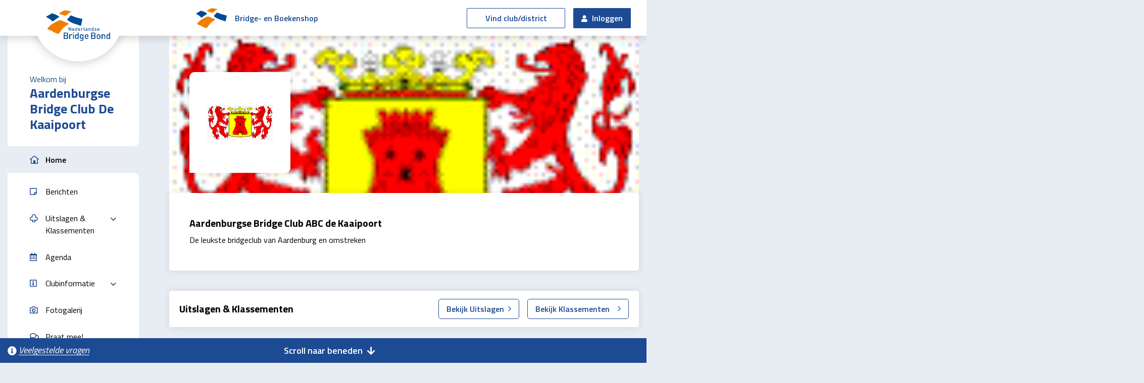

--- FILE ---
content_type: text/html; charset=UTF-8
request_url: https://14035.bridge.nl/
body_size: 73988
content:
<!DOCTYPE html>
<html lang="nl">
	<head> <script>
var gform;gform||(document.addEventListener("gform_main_scripts_loaded",function(){gform.scriptsLoaded=!0}),window.addEventListener("DOMContentLoaded",function(){gform.domLoaded=!0}),gform={domLoaded:!1,scriptsLoaded:!1,initializeOnLoaded:function(o){gform.domLoaded&&gform.scriptsLoaded?o():!gform.domLoaded&&gform.scriptsLoaded?window.addEventListener("DOMContentLoaded",o):document.addEventListener("gform_main_scripts_loaded",o)},hooks:{action:{},filter:{}},addAction:function(o,n,r,t){gform.addHook("action",o,n,r,t)},addFilter:function(o,n,r,t){gform.addHook("filter",o,n,r,t)},doAction:function(o){gform.doHook("action",o,arguments)},applyFilters:function(o){return gform.doHook("filter",o,arguments)},removeAction:function(o,n){gform.removeHook("action",o,n)},removeFilter:function(o,n,r){gform.removeHook("filter",o,n,r)},addHook:function(o,n,r,t,i){null==gform.hooks[o][n]&&(gform.hooks[o][n]=[]);var e=gform.hooks[o][n];null==i&&(i=n+"_"+e.length),gform.hooks[o][n].push({tag:i,callable:r,priority:t=null==t?10:t})},doHook:function(n,o,r){var t;if(r=Array.prototype.slice.call(r,1),null!=gform.hooks[n][o]&&((o=gform.hooks[n][o]).sort(function(o,n){return o.priority-n.priority}),o.forEach(function(o){"function"!=typeof(t=o.callable)&&(t=window[t]),"action"==n?t.apply(null,r):r[0]=t.apply(null,r)})),"filter"==n)return r[0]},removeHook:function(o,n,t,i){var r;null!=gform.hooks[o][n]&&(r=(r=gform.hooks[o][n]).filter(function(o,n,r){return!!(null!=i&&i!=o.tag||null!=t&&t!=o.priority)}),gform.hooks[o][n]=r)}});
</script>


		<meta charset="UTF-8">

		<meta name="viewport" content="width=device-width, initial-scale=1, shrink-to-fit=no">
		<meta http-equiv="X-UA-Compatible" content="IE=edge,chrome=1">

		<link rel="profile" href="http://gmpg.org/xfn/11">

		<meta name='robots' content='index, follow, max-image-preview:large, max-snippet:-1, max-video-preview:-1' />
		<script>
			(function(w,d,s,l,i){w[l]=w[l]||[];w[l].push({'gtm.start':
			new Date().getTime(),event:'gtm.js'});var f=d.getElementsByTagName(s)[0],
			j=d.createElement(s),dl=l!='dataLayer'?'&l='+l:'';j.async=true;j.src='https://www.googletagmanager.com/gtm.js?id='+i+dl;f.parentNode.insertBefore(j,f);
			})(window,document,'script','dataLayer','GTM-K3483FS');
		</script>
		
	<!-- This site is optimized with the Yoast SEO plugin v22.7 - https://yoast.com/wordpress/plugins/seo/ -->
	<title>Homepage - Aardenburgse Bridge Club De Kaaipoort</title>
	<link rel="canonical" href="https://14035.bridge.nl/" />
	<meta property="og:locale" content="nl_NL" />
	<meta property="og:type" content="website" />
	<meta property="og:title" content="Homepage - Aardenburgse Bridge Club De Kaaipoort" />
	<meta property="og:url" content="https://14035.bridge.nl/" />
	<meta property="og:site_name" content="Aardenburgse Bridge Club De Kaaipoort" />
	<meta property="article:modified_time" content="2019-12-30T10:49:15+00:00" />
	<meta name="twitter:card" content="summary_large_image" />
	<script type="application/ld+json" class="yoast-schema-graph">{"@context":"https://schema.org","@graph":[{"@type":"WebPage","@id":"https://14035.bridge.nl/","url":"https://14035.bridge.nl/","name":"Homepage - Aardenburgse Bridge Club De Kaaipoort","isPartOf":{"@id":"https://14035.bridge.nl/#website"},"datePublished":"2019-07-09T08:34:50+00:00","dateModified":"2019-12-30T10:49:15+00:00","breadcrumb":{"@id":"https://14035.bridge.nl/#breadcrumb"},"inLanguage":"nl","potentialAction":[{"@type":"ReadAction","target":["https://14035.bridge.nl/"]}]},{"@type":"BreadcrumbList","@id":"https://14035.bridge.nl/#breadcrumb","itemListElement":[{"@type":"ListItem","position":1,"name":"Home"}]},{"@type":"WebSite","@id":"https://14035.bridge.nl/#website","url":"https://14035.bridge.nl/","name":"Aardenburgse Bridge Club De Kaaipoort","description":"","potentialAction":[{"@type":"SearchAction","target":{"@type":"EntryPoint","urlTemplate":"https://14035.bridge.nl/?s={search_term_string}"},"query-input":"required name=search_term_string"}],"inLanguage":"nl"}]}</script>
	<!-- / Yoast SEO plugin. -->


<link rel='dns-prefetch' href='//14035.bridge.nl' />
<link rel='dns-prefetch' href='//fonts.googleapis.com' />
<style id='global-styles-inline-css'>
body{--wp--preset--color--black: #000000;--wp--preset--color--cyan-bluish-gray: #abb8c3;--wp--preset--color--white: #ffffff;--wp--preset--color--pale-pink: #f78da7;--wp--preset--color--vivid-red: #cf2e2e;--wp--preset--color--luminous-vivid-orange: #ff6900;--wp--preset--color--luminous-vivid-amber: #fcb900;--wp--preset--color--light-green-cyan: #7bdcb5;--wp--preset--color--vivid-green-cyan: #00d084;--wp--preset--color--pale-cyan-blue: #8ed1fc;--wp--preset--color--vivid-cyan-blue: #0693e3;--wp--preset--color--vivid-purple: #9b51e0;--wp--preset--gradient--vivid-cyan-blue-to-vivid-purple: linear-gradient(135deg,rgba(6,147,227,1) 0%,rgb(155,81,224) 100%);--wp--preset--gradient--light-green-cyan-to-vivid-green-cyan: linear-gradient(135deg,rgb(122,220,180) 0%,rgb(0,208,130) 100%);--wp--preset--gradient--luminous-vivid-amber-to-luminous-vivid-orange: linear-gradient(135deg,rgba(252,185,0,1) 0%,rgba(255,105,0,1) 100%);--wp--preset--gradient--luminous-vivid-orange-to-vivid-red: linear-gradient(135deg,rgba(255,105,0,1) 0%,rgb(207,46,46) 100%);--wp--preset--gradient--very-light-gray-to-cyan-bluish-gray: linear-gradient(135deg,rgb(238,238,238) 0%,rgb(169,184,195) 100%);--wp--preset--gradient--cool-to-warm-spectrum: linear-gradient(135deg,rgb(74,234,220) 0%,rgb(151,120,209) 20%,rgb(207,42,186) 40%,rgb(238,44,130) 60%,rgb(251,105,98) 80%,rgb(254,248,76) 100%);--wp--preset--gradient--blush-light-purple: linear-gradient(135deg,rgb(255,206,236) 0%,rgb(152,150,240) 100%);--wp--preset--gradient--blush-bordeaux: linear-gradient(135deg,rgb(254,205,165) 0%,rgb(254,45,45) 50%,rgb(107,0,62) 100%);--wp--preset--gradient--luminous-dusk: linear-gradient(135deg,rgb(255,203,112) 0%,rgb(199,81,192) 50%,rgb(65,88,208) 100%);--wp--preset--gradient--pale-ocean: linear-gradient(135deg,rgb(255,245,203) 0%,rgb(182,227,212) 50%,rgb(51,167,181) 100%);--wp--preset--gradient--electric-grass: linear-gradient(135deg,rgb(202,248,128) 0%,rgb(113,206,126) 100%);--wp--preset--gradient--midnight: linear-gradient(135deg,rgb(2,3,129) 0%,rgb(40,116,252) 100%);--wp--preset--font-size--small: 13px;--wp--preset--font-size--medium: 20px;--wp--preset--font-size--large: 36px;--wp--preset--font-size--x-large: 42px;--wp--preset--spacing--20: 0.44rem;--wp--preset--spacing--30: 0.67rem;--wp--preset--spacing--40: 1rem;--wp--preset--spacing--50: 1.5rem;--wp--preset--spacing--60: 2.25rem;--wp--preset--spacing--70: 3.38rem;--wp--preset--spacing--80: 5.06rem;--wp--preset--shadow--natural: 6px 6px 9px rgba(0, 0, 0, 0.2);--wp--preset--shadow--deep: 12px 12px 50px rgba(0, 0, 0, 0.4);--wp--preset--shadow--sharp: 6px 6px 0px rgba(0, 0, 0, 0.2);--wp--preset--shadow--outlined: 6px 6px 0px -3px rgba(255, 255, 255, 1), 6px 6px rgba(0, 0, 0, 1);--wp--preset--shadow--crisp: 6px 6px 0px rgba(0, 0, 0, 1);}:where(.is-layout-flex){gap: 0.5em;}:where(.is-layout-grid){gap: 0.5em;}body .is-layout-flow > .alignleft{float: left;margin-inline-start: 0;margin-inline-end: 2em;}body .is-layout-flow > .alignright{float: right;margin-inline-start: 2em;margin-inline-end: 0;}body .is-layout-flow > .aligncenter{margin-left: auto !important;margin-right: auto !important;}body .is-layout-constrained > .alignleft{float: left;margin-inline-start: 0;margin-inline-end: 2em;}body .is-layout-constrained > .alignright{float: right;margin-inline-start: 2em;margin-inline-end: 0;}body .is-layout-constrained > .aligncenter{margin-left: auto !important;margin-right: auto !important;}body .is-layout-constrained > :where(:not(.alignleft):not(.alignright):not(.alignfull)){max-width: var(--wp--style--global--content-size);margin-left: auto !important;margin-right: auto !important;}body .is-layout-constrained > .alignwide{max-width: var(--wp--style--global--wide-size);}body .is-layout-flex{display: flex;}body .is-layout-flex{flex-wrap: wrap;align-items: center;}body .is-layout-flex > *{margin: 0;}body .is-layout-grid{display: grid;}body .is-layout-grid > *{margin: 0;}:where(.wp-block-columns.is-layout-flex){gap: 2em;}:where(.wp-block-columns.is-layout-grid){gap: 2em;}:where(.wp-block-post-template.is-layout-flex){gap: 1.25em;}:where(.wp-block-post-template.is-layout-grid){gap: 1.25em;}.has-black-color{color: var(--wp--preset--color--black) !important;}.has-cyan-bluish-gray-color{color: var(--wp--preset--color--cyan-bluish-gray) !important;}.has-white-color{color: var(--wp--preset--color--white) !important;}.has-pale-pink-color{color: var(--wp--preset--color--pale-pink) !important;}.has-vivid-red-color{color: var(--wp--preset--color--vivid-red) !important;}.has-luminous-vivid-orange-color{color: var(--wp--preset--color--luminous-vivid-orange) !important;}.has-luminous-vivid-amber-color{color: var(--wp--preset--color--luminous-vivid-amber) !important;}.has-light-green-cyan-color{color: var(--wp--preset--color--light-green-cyan) !important;}.has-vivid-green-cyan-color{color: var(--wp--preset--color--vivid-green-cyan) !important;}.has-pale-cyan-blue-color{color: var(--wp--preset--color--pale-cyan-blue) !important;}.has-vivid-cyan-blue-color{color: var(--wp--preset--color--vivid-cyan-blue) !important;}.has-vivid-purple-color{color: var(--wp--preset--color--vivid-purple) !important;}.has-black-background-color{background-color: var(--wp--preset--color--black) !important;}.has-cyan-bluish-gray-background-color{background-color: var(--wp--preset--color--cyan-bluish-gray) !important;}.has-white-background-color{background-color: var(--wp--preset--color--white) !important;}.has-pale-pink-background-color{background-color: var(--wp--preset--color--pale-pink) !important;}.has-vivid-red-background-color{background-color: var(--wp--preset--color--vivid-red) !important;}.has-luminous-vivid-orange-background-color{background-color: var(--wp--preset--color--luminous-vivid-orange) !important;}.has-luminous-vivid-amber-background-color{background-color: var(--wp--preset--color--luminous-vivid-amber) !important;}.has-light-green-cyan-background-color{background-color: var(--wp--preset--color--light-green-cyan) !important;}.has-vivid-green-cyan-background-color{background-color: var(--wp--preset--color--vivid-green-cyan) !important;}.has-pale-cyan-blue-background-color{background-color: var(--wp--preset--color--pale-cyan-blue) !important;}.has-vivid-cyan-blue-background-color{background-color: var(--wp--preset--color--vivid-cyan-blue) !important;}.has-vivid-purple-background-color{background-color: var(--wp--preset--color--vivid-purple) !important;}.has-black-border-color{border-color: var(--wp--preset--color--black) !important;}.has-cyan-bluish-gray-border-color{border-color: var(--wp--preset--color--cyan-bluish-gray) !important;}.has-white-border-color{border-color: var(--wp--preset--color--white) !important;}.has-pale-pink-border-color{border-color: var(--wp--preset--color--pale-pink) !important;}.has-vivid-red-border-color{border-color: var(--wp--preset--color--vivid-red) !important;}.has-luminous-vivid-orange-border-color{border-color: var(--wp--preset--color--luminous-vivid-orange) !important;}.has-luminous-vivid-amber-border-color{border-color: var(--wp--preset--color--luminous-vivid-amber) !important;}.has-light-green-cyan-border-color{border-color: var(--wp--preset--color--light-green-cyan) !important;}.has-vivid-green-cyan-border-color{border-color: var(--wp--preset--color--vivid-green-cyan) !important;}.has-pale-cyan-blue-border-color{border-color: var(--wp--preset--color--pale-cyan-blue) !important;}.has-vivid-cyan-blue-border-color{border-color: var(--wp--preset--color--vivid-cyan-blue) !important;}.has-vivid-purple-border-color{border-color: var(--wp--preset--color--vivid-purple) !important;}.has-vivid-cyan-blue-to-vivid-purple-gradient-background{background: var(--wp--preset--gradient--vivid-cyan-blue-to-vivid-purple) !important;}.has-light-green-cyan-to-vivid-green-cyan-gradient-background{background: var(--wp--preset--gradient--light-green-cyan-to-vivid-green-cyan) !important;}.has-luminous-vivid-amber-to-luminous-vivid-orange-gradient-background{background: var(--wp--preset--gradient--luminous-vivid-amber-to-luminous-vivid-orange) !important;}.has-luminous-vivid-orange-to-vivid-red-gradient-background{background: var(--wp--preset--gradient--luminous-vivid-orange-to-vivid-red) !important;}.has-very-light-gray-to-cyan-bluish-gray-gradient-background{background: var(--wp--preset--gradient--very-light-gray-to-cyan-bluish-gray) !important;}.has-cool-to-warm-spectrum-gradient-background{background: var(--wp--preset--gradient--cool-to-warm-spectrum) !important;}.has-blush-light-purple-gradient-background{background: var(--wp--preset--gradient--blush-light-purple) !important;}.has-blush-bordeaux-gradient-background{background: var(--wp--preset--gradient--blush-bordeaux) !important;}.has-luminous-dusk-gradient-background{background: var(--wp--preset--gradient--luminous-dusk) !important;}.has-pale-ocean-gradient-background{background: var(--wp--preset--gradient--pale-ocean) !important;}.has-electric-grass-gradient-background{background: var(--wp--preset--gradient--electric-grass) !important;}.has-midnight-gradient-background{background: var(--wp--preset--gradient--midnight) !important;}.has-small-font-size{font-size: var(--wp--preset--font-size--small) !important;}.has-medium-font-size{font-size: var(--wp--preset--font-size--medium) !important;}.has-large-font-size{font-size: var(--wp--preset--font-size--large) !important;}.has-x-large-font-size{font-size: var(--wp--preset--font-size--x-large) !important;}
.wp-block-navigation a:where(:not(.wp-element-button)){color: inherit;}
:where(.wp-block-post-template.is-layout-flex){gap: 1.25em;}:where(.wp-block-post-template.is-layout-grid){gap: 1.25em;}
:where(.wp-block-columns.is-layout-flex){gap: 2em;}:where(.wp-block-columns.is-layout-grid){gap: 2em;}
.wp-block-pullquote{font-size: 1.5em;line-height: 1.6;}
</style>
<link rel='stylesheet' id='memberbook-css-css' href='https://14035.bridge.nl/app/plugins/onsweb_wp_forum/css/style-memberbook.min.css' media='all' />
<link rel='stylesheet' id='brand-theme-css' href='https://14035.bridge.nl/app/themes/bridgeclubs-club-district-theme/assets/css/themes/theme-blue.css?ver=1.7.1' media='all' />
<link rel='stylesheet' id='fonts-titillium-css' href='https://fonts.googleapis.com/css?family=Titillium+Web:400,400i,600,700&#038;display=swap' media='all' />
<link rel='stylesheet' id='owsearch-css-css' href='https://14035.bridge.nl/app/plugins/onsweb_wp_search/css/owsearch.css?ver=1.3.7' media='all' />
<link rel='stylesheet' id='owsearch-horizontal-filter-bar-css-css' href='https://14035.bridge.nl/app/plugins/onsweb_wp_search/css/owsearch-horizontal-filter-bar.css?ver=1.3.7' media='all' />
<link rel="https://api.w.org/" href="https://14035.bridge.nl/wp-json/" /><link rel="alternate" type="application/json" href="https://14035.bridge.nl/wp-json/wp/v2/pages/60" /><link rel='shortlink' href='https://14035.bridge.nl/' />
<!--
*************************************************************************
*     ________     ____   _________ _____         __      ______        *
*    |_   ___ \. .'    \.|  _   _  |_   _|       /  \    |_   _ \       *
*      | |   \. \  .--.  \_/ | | \_| | |        / /\ \     | |_) |      *
*      | |    | | |    | |   | |     | |   _   / ____ \    |  __/.      *
*     _| |___.' /  \--'  /  _| |_   _| |__/ |_/ /    \ \_ _| |__) |     *
*    |________.' \.____.'  |_____| |________|____|  |____|_______/      *
*                                                                       *
*************************************************************************
* Copyright     :   (C) 2000 - 2026                                     *
*               :   Powered by Dotlab.                                  *
*               :   This code may not be used or copied without         *
*               :   the permission of Dotlab.                           *
* Realisation   :   Dotlab - Human Driven Innovation                    *
*               :   Westblaak 104                                       *
*               :   3012 KM Rotterdam                                   *
* Website       :   https://dotlab.nl/                                  *
* Email         :   mail@dotlab.nl                                      *
*************************************************************************
-->
	<link rel="icon" href="https://14035.bridge.nl/app/themes/bridgeclubs-club-district-theme/assets/favicon/cropped-favicon-32x32.png" sizes="32x32" />
	<link rel="icon" href="https://14035.bridge.nl/app/themes/bridgeclubs-club-district-theme/assets/favicon/cropped-favicon-192x192.png" sizes="192x192" />
	<link rel="apple-touch-icon" href="https://14035.bridge.nl/app/themes/bridgeclubs-club-district-theme/assets/favicon/cropped-favicon-180x180.png" />
	<meta name="msapplication-TileImage" content="https://14035.bridge.nl/app/themes/bridgeclubs-club-district-theme/assets/favicon/cropped-favicon-270x270.png" />
	
	</head>

	<body class="home page-template page-template-page-templates page-template-homepage page-template-page-templateshomepage-php page page-id-60">

				<!-- Google Tag Manager (noscript) -->
				<noscript><iframe src="https://www.googletagmanager.com/ns.html?id=GTM-K3483FS"
				height="0" width="0" style="display:none;visibility:hidden"></iframe></noscript>
				<!-- End Google Tag Manager (noscript) -->
				
						<a href="#main-content" class="sr-only sr-only-focusable visually-hidden-focusable">Skip to the main content</a>

							
<input type="checkbox" id="owtheme-mobile-menu-toggler" class="d-none" aria-hidden="true">



<div class="owtheme-navbar owmenu-navbar  custom-navbar-styles">

		
		<nav class="navbar navbar-expand-md navbar-light  bg-white text-light">

					<div class="container">
		
				
							<a class="navbar-brand" href="https://14035.bridge.nl/">
				<img class="navbar-brand-img" src="https://14035.bridge.nl/app/themes/bridgeclubs-club-district-theme/assets/images/bridge-bond-logo@2x.png" alt="NBB-Clubsites">			</a>
		
				
				
				
				
				


<button class="btn btn-primary my-0 ml-auto d-lg-none mobile-menu-toggler text-uppercase">
	<i class="fa fa-bars mr-1" aria-hidden="true"></i>
	Menu</button>

<div class="mobile-info">
	<div class="mobile-info-header header-user-info bg-primary">

		<div class="d-flex align-items-center justify-content-between">
			<div class="close-mobile-menu">
				<div class="mobile-menu-toggler">
					<i class="fa fa-bars mr-1" aria-hidden="true"></i>
					Menu				</div>
				<i class="far fa-times"></i>
			</div>
		</div>

		<a href="https://clubsites.bridge.nl" class="btn btn-outline-primary w-100 mb-2">
			Vind club/district		</a>

        
							<a href="https://14035.bridge.nl?sso-login=login&amp;return_url=https://14035.bridge.nl" class="btn btn-light btn-icon w-100 mb-4">
				<i class="fas fa-user"></i>
				Inloggen			</a>
		
				
        <div class="dropdown-overlay"></div>
	</div>

	<div id="sidebar-mobile" class="mobile-nav-menu">
		
<div class="list-group-item sidebar-separator-header menu-collapsed mt-0">
	<p class="text-primary mb-0">Welkom bij</p>
	<h1 class="text-primary mb-1">Aardenburgse Bridge Club De Kaaipoort</h1>
</div>


			<div class = "list-groupitem-parent"><div class="corner-space radius-bottom"></div><a href="https://14035.bridge.nl/" role="button" class="list-group-item list-group-item-action collapsed active">
					<div class="d-flex justify-content-start align-items-baseline">
						<i class="far fa-home-lg-alt"></i>
						<span class="menu-collapsed">Home</span>
					</div>
				</a><div class="corner-space radius-top"></div></div>
			<div class = "list-groupitem-parent"><a href="https://14035.bridge.nl/berichten/" role="button" class="list-group-item list-group-item-action collapsed ">
					<div class="d-flex justify-content-start align-items-baseline">
						<i class="far fa-sticky-note"></i>
						<span class="menu-collapsed">Berichten</span>
					</div>
				</a></div><div class="list-groupitem-parent "><button role="button" class="list-group-item list-group-item-action collapsed" role="button" data-toggle="collapse" data-target="#collapse-menu-2" aria-expanded="false" aria-controls="collapse-menu-2">
				<div class="d-flex w-100 justify-content-start align-items-baseline">
					<i class="far fa-club"></i>
					<span class="menu-collapsed">
						<a href="https://14035.bridge.nl/competities/" class="text-dark">Uitslagen & Klassementen</a>
					</span>
					<span class="submenu-icon ml-auto"></span>
				</div>
			</button><div id="collapse-menu-2" class="collapse sidebar-submenu " data-parent="#sidebar-mobile"><a href="https://14035.bridge.nl/competities/" role="button" class="list-group-item list-group-item-action ">
					<span class="menu-collapsed">Clubcompetities</span>
				</a><a href="https://14035.bridge.nl/klassementen/" role="button" class="list-group-item list-group-item-action ">
					<span class="menu-collapsed">Klassementen</span>
				</a></div></div>
			<div class = "list-groupitem-parent"><a href="https://14035.bridge.nl/evenementen/" role="button" class="list-group-item list-group-item-action collapsed ">
					<div class="d-flex justify-content-start align-items-baseline">
						<i class="far fa-calendar-alt"></i>
						<span class="menu-collapsed">Agenda</span>
					</div>
				</a></div><div class="list-groupitem-parent "><button role="button" class="list-group-item list-group-item-action collapsed" role="button" data-toggle="collapse" data-target="#collapse-menu-4" aria-expanded="false" aria-controls="collapse-menu-4">
				<div class="d-flex w-100 justify-content-start align-items-baseline">
					<i class="far fa-info-square"></i>
					<span class="menu-collapsed">
						<a href="https://14035.bridge.nl/algemene-gegevens/" class="text-dark">Clubinformatie</a>
					</span>
					<span class="submenu-icon ml-auto"></span>
				</div>
			</button><div id="collapse-menu-4" class="collapse sidebar-submenu " data-parent="#sidebar-mobile"><a href="https://14035.bridge.nl/algemene-gegevens/" role="button" class="list-group-item list-group-item-action ">
					<span class="menu-collapsed">Algemene gegevens</span>
				</a><a href="https://14035.bridge.nl/app/uploads/2025/09/Club-en-Competitiereglement-24.09.25.pdf" role="button" class="list-group-item list-group-item-action ">
					<span class="menu-collapsed">Reglementen</span>
				</a><a href="https://14035.bridge.nl/algemene-gegevens/leden/" role="button" class="list-group-item list-group-item-action ">
					<span class="menu-collapsed">Leden</span>
				</a><a href="https://14035.bridge.nl/algemene-gegevens/commissies/" role="button" class="list-group-item list-group-item-action ">
					<span class="menu-collapsed">Commissies</span>
				</a><a href="https://14035.bridge.nl/algemene-gegevens/bestuur/" role="button" class="list-group-item list-group-item-action ">
					<span class="menu-collapsed">Bestuur</span>
				</a><a href="https://14035.bridge.nl/algemene-gegevens/functionarissen/" role="button" class="list-group-item list-group-item-action ">
					<span class="menu-collapsed">Functionarissen</span>
				</a></div></div>
			<div class = "list-groupitem-parent"><a href="https://14035.bridge.nl/fotoalbums/" role="button" class="list-group-item list-group-item-action collapsed ">
					<div class="d-flex justify-content-start align-items-baseline">
						<i class="far fa-camera-alt"></i>
						<span class="menu-collapsed">Fotogalerij</span>
					</div>
				</a></div>
			<div class = "list-groupitem-parent"><a href="https://14035.bridge.nl/forum/" role="button" class="list-group-item list-group-item-action collapsed ">
					<div class="d-flex justify-content-start align-items-baseline">
						<i class="far fa-comments"></i>
						<span class="menu-collapsed">Praat mee!</span>
					</div>
				</a></div>
<div class="list-group-item sidebar-separator-header menu-collapsed mt-0 mb-5 d-none d-lg-block">
    <h4 class="text-primary mb-2">BC de Runde</h4>
    <button class="btn btn-block btn-outline-primary mb-3">
	    Stuur bericht    </button>
	        <!-- Button trigger modal -->
        <button type="button" class="btn btn-block btn-outline-secondary" data-toggle="modal" data-target="#sidebar-modal">
			//todo        </button>

		
<!-- Modal -->
<div class="modal fade" id="sidebar-modal" tabindex="-1" role="dialog" aria-labelledby="sidebar-label" aria-hidden="true">
	<div class="modal-dialog" role="document">
		<div class="modal-content">
			<div class="modal-header">
									<h2 class="modal-title text-primary font-weight-bold">
						Verstuur bericht aan 					</h2>
								<button type="button" class="close" data-dismiss="modal" aria-label="Close">
					<span aria-hidden="true">&times;</span>
				</button>
			</div>
			<div class="modal-body">
				<script type="text/javascript">var gform;gform||(document.addEventListener("gform_main_scripts_loaded",function(){gform.scriptsLoaded=!0}),window.addEventListener("DOMContentLoaded",function(){gform.domLoaded=!0}),gform={domLoaded:!1,scriptsLoaded:!1,initializeOnLoaded:function(o){gform.domLoaded&&gform.scriptsLoaded?o():!gform.domLoaded&&gform.scriptsLoaded?window.addEventListener("DOMContentLoaded",o):document.addEventListener("gform_main_scripts_loaded",o)},hooks:{action:{},filter:{}},addAction:function(o,n,r,t){gform.addHook("action",o,n,r,t)},addFilter:function(o,n,r,t){gform.addHook("filter",o,n,r,t)},doAction:function(o){gform.doHook("action",o,arguments)},applyFilters:function(o){return gform.doHook("filter",o,arguments)},removeAction:function(o,n){gform.removeHook("action",o,n)},removeFilter:function(o,n,r){gform.removeHook("filter",o,n,r)},addHook:function(o,n,r,t,i){null==gform.hooks[o][n]&&(gform.hooks[o][n]=[]);var e=gform.hooks[o][n];null==i&&(i=n+"_"+e.length),gform.hooks[o][n].push({tag:i,callable:r,priority:t=null==t?10:t})},doHook:function(n,o,r){var t;if(r=Array.prototype.slice.call(r,1),null!=gform.hooks[n][o]&&((o=gform.hooks[n][o]).sort(function(o,n){return o.priority-n.priority}),o.forEach(function(o){"function"!=typeof(t=o.callable)&&(t=window[t]),"action"==n?t.apply(null,r):r[0]=t.apply(null,r)})),"filter"==n)return r[0]},removeHook:function(o,n,t,i){var r;null!=gform.hooks[o][n]&&(r=(r=gform.hooks[o][n]).filter(function(o,n,r){return!!(null!=i&&i!=o.tag||null!=t&&t!=o.priority)}),gform.hooks[o][n]=r)}});</script>
                <div class='gf_browser_chrome gform_wrapper gform_legacy_markup_wrapper gform-theme--no-framework' data-form-theme='legacy' data-form-index='0' id='gform_wrapper_21' ><div id='gf_21' class='gform_anchor' tabindex='-1'></div><form method='post' enctype='multipart/form-data' target='gform_ajax_frame_21' id='gform_21'  action='/#gf_21' data-formid='21' novalidate>
                        <div class='gform-body gform_body'><ul id='gform_fields_21' class='gform_fields top_label form_sublabel_below description_below'><li id="field_21_1"  class="gfield gfield--type-email gfield_contains_required field_sublabel_below gfield--no-description field_description_below gfield_visibility_visible form-group"  data-field-class="form-group" data-js-reload="field_21_1"><label class='gfield_label gform-field-label' for='input_21_1' >Je e-mailadres<span class="gfield_required"><span class="gfield_required gfield_required_asterisk">*</span></span></label><div class='ginput_container ginput_container_email'>
                            <input name='input_1' id='input_21_1' type='email' value='' class='form-control medium'   placeholder='Email' aria-required="true" aria-invalid="false"  />
                        </div></li><li id="field_21_2"  class="gfield gfield--type-textarea gfield_contains_required field_sublabel_below gfield--no-description field_description_below gfield_visibility_visible form-group"  data-field-class="form-group" data-js-reload="field_21_2"><label class='gfield_label gform-field-label' for='input_21_2' >Bericht<span class="gfield_required"><span class="gfield_required gfield_required_asterisk">*</span></span></label><div class='ginput_container ginput_container_textarea'><textarea name='input_2' id='input_21_2' class='form-control textarea medium'    placeholder='Bericht' aria-required="true" aria-invalid="false"   rows='10' cols='50'></textarea></div></li><li id="field_21_3"  class="gfield gfield--type-captcha gfield_recaptcha field_sublabel_below gfield--no-description field_description_below gfield_visibility_visible"  data-js-reload="field_21_3"><label class='gfield_label gform-field-label screen-reader-text' for='input_21_3' ></label><div id='input_21_3' class='ginput_container ginput_recaptcha' data-sitekey='6Lduji4pAAAAAH5-tBQ1PbRkXqkwi0XMQH-iPxJ6'  data-theme='light' data-tabindex='-1' data-size='invisible' data-badge='bottomright'></div></li></ul></div>
        <div class='gform_footer top_label'>  <input type='hidden' name='gform_ajax' value='form_id=21&amp;title=&amp;description=&amp;tabindex=0' />
            <input type='hidden' class='gform_hidden' name='is_submit_21' value='1' />
            <input type='hidden' class='gform_hidden' name='gform_submit' value='21' />
            
            <input type='hidden' class='gform_hidden' name='gform_unique_id' value='' />
            <input type='hidden' class='gform_hidden' name='state_21' value='WyJbXSIsImE3ODNhZDhiYzQxMDZlYzg3NGQyYzUwYWQ4ZmMyMzQwIl0=' />
            <input type='hidden' class='gform_hidden' name='gform_target_page_number_21' id='gform_target_page_number_21' value='0' />
            <input type='hidden' class='gform_hidden' name='gform_source_page_number_21' id='gform_source_page_number_21' value='1' />
            <input type='hidden' name='gform_field_values' value='' />
            
        </div>
                        </form>
                        </div>
		                <iframe style='display:none;width:0px;height:0px;' src='about:blank' name='gform_ajax_frame_21' id='gform_ajax_frame_21' title='Dit iframe bevat de vereiste logica om Ajax aangedreven Gravity Forms te verwerken.'></iframe>
		                <script>
gform.initializeOnLoaded( function() {gformInitSpinner( 21, 'https://14035.bridge.nl/app/plugins/gravityforms/images/spinner.svg', true );jQuery('#gform_ajax_frame_21').on('load',function(){var contents = jQuery(this).contents().find('*').html();var is_postback = contents.indexOf('GF_AJAX_POSTBACK') >= 0;if(!is_postback){return;}var form_content = jQuery(this).contents().find('#gform_wrapper_21');var is_confirmation = jQuery(this).contents().find('#gform_confirmation_wrapper_21').length > 0;var is_redirect = contents.indexOf('gformRedirect(){') >= 0;var is_form = form_content.length > 0 && ! is_redirect && ! is_confirmation;var mt = parseInt(jQuery('html').css('margin-top'), 10) + parseInt(jQuery('body').css('margin-top'), 10) + 100;if(is_form){jQuery('#gform_wrapper_21').html(form_content.html());if(form_content.hasClass('gform_validation_error')){jQuery('#gform_wrapper_21').addClass('gform_validation_error');} else {jQuery('#gform_wrapper_21').removeClass('gform_validation_error');}setTimeout( function() { /* delay the scroll by 50 milliseconds to fix a bug in chrome */ jQuery(document).scrollTop(jQuery('#gform_wrapper_21').offset().top - mt); }, 50 );if(window['gformInitDatepicker']) {gformInitDatepicker();}if(window['gformInitPriceFields']) {gformInitPriceFields();}var current_page = jQuery('#gform_source_page_number_21').val();gformInitSpinner( 21, 'https://14035.bridge.nl/app/plugins/gravityforms/images/spinner.svg', true );jQuery(document).trigger('gform_page_loaded', [21, current_page]);window['gf_submitting_21'] = false;}else if(!is_redirect){var confirmation_content = jQuery(this).contents().find('.GF_AJAX_POSTBACK').html();if(!confirmation_content){confirmation_content = contents;}setTimeout(function(){jQuery('#gform_wrapper_21').replaceWith(confirmation_content);jQuery(document).scrollTop(jQuery('#gf_21').offset().top - mt);jQuery(document).trigger('gform_confirmation_loaded', [21]);window['gf_submitting_21'] = false;wp.a11y.speak(jQuery('#gform_confirmation_message_21').text());}, 50);}else{jQuery('#gform_21').append(contents);if(window['gformRedirect']) {gformRedirect();}}jQuery(document).trigger('gform_post_render', [21, current_page]);gform.utils.trigger({ event: 'gform/postRender', native: false, data: { formId: 21, currentPage: current_page } });} );} );
</script>
			</div>
		</div>
	</div>
</div>
    </div>
	</div>
</div>

<div class="header-user-info d-none d-lg-flex header-user-info-shop justify-content-md-between">

        <div class="d-flex align-items-center ">
            <img src="https://14035.bridge.nl/app/themes/bridgeclubs-club-district-theme/assets/images/beeldmerk_transparant.png" height="40px" width="61px" />
            <a href="//www.bridgeshop.nl/" class="ml-3 text-primary font-weight-bolder">
                Bridge- en Boekenshop            </a>
        </div>
        <div class="d-inline-flex">

        <div id="all-clubs" class="dropdown all-user-clubs header-all-search-link">
            <a href="https://clubsites.bridge.nl" class="btn btn-outline-primary font-weight-bolder">
                Vind club/district            </a>
        </div>

                    <div class="user-club-items d-flex">
                            </div>
        
                            <a href="https://14035.bridge.nl?sso-login=login&amp;return_url=https://14035.bridge.nl" class="btn btn-primary btn-square btn-icon font-weight-bolder">
                <i class="fas fa-user"></i>
                Inloggen            </a>
        
                
        <div class="dropdown-overlay"></div>
    </div>

					</div>
		
	</nav>

			
		
</div>

		
				
						
				
						
				
						
				
						<main id="main-content" class="">

						
						
								<div class="owtheme-main-content-container container my-0">

										
			

<div class="row mt-0 mb-0">
    <div class="col-12 d-none d-lg-block col-lg-4 col-xl-3 pt-0 pb-0 sidebar-outer">
        <aside id="sidebar" class="sidebar">
						
<div class="list-group-item sidebar-separator-header menu-collapsed mt-0">
	<div>
		<p class="text-primary mb-0">
			Welkom bij		</p>
		<h1 class="text-primary mb-1">
			Aardenburgse Bridge Club De Kaaipoort		</h1>
	</div>
</div>


			<div class = "list-groupitem-parent"><div class="corner-space radius-bottom"></div><a href="https://14035.bridge.nl/" role="button" class="list-group-item list-group-item-action collapsed active">
					<div class="d-flex justify-content-start align-items-baseline">
						<i class="far fa-home-lg-alt"></i>
						<span class="menu-collapsed">Home</span>
					</div>
				</a><div class="corner-space radius-top"></div></div>
			<div class = "list-groupitem-parent"><a href="https://14035.bridge.nl/berichten/" role="button" class="list-group-item list-group-item-action collapsed ">
					<div class="d-flex justify-content-start align-items-baseline">
						<i class="far fa-sticky-note"></i>
						<span class="menu-collapsed">Berichten</span>
					</div>
				</a></div><div class="list-groupitem-parent "><button role="button" class="list-group-item list-group-item-action collapsed" role="button" data-toggle="collapse" data-target="#collapse-menu-9" aria-expanded="false" aria-controls="collapse-menu-9">
				<div class="d-flex w-100 justify-content-start align-items-baseline">
					<i class="far fa-club"></i>
					<span class="menu-collapsed">
						<a href="https://14035.bridge.nl/competities/" class="text-dark">Uitslagen & Klassementen</a>
					</span>
					<span class="submenu-icon ml-auto"></span>
				</div>
			</button><div id="collapse-menu-9" class="collapse sidebar-submenu " data-parent="#sidebar"><a href="https://14035.bridge.nl/competities/" role="button" class="list-group-item list-group-item-action ">
					<span class="menu-collapsed">Clubcompetities</span>
				</a><a href="https://14035.bridge.nl/klassementen/" role="button" class="list-group-item list-group-item-action ">
					<span class="menu-collapsed">Klassementen</span>
				</a></div></div>
			<div class = "list-groupitem-parent"><a href="https://14035.bridge.nl/evenementen/" role="button" class="list-group-item list-group-item-action collapsed ">
					<div class="d-flex justify-content-start align-items-baseline">
						<i class="far fa-calendar-alt"></i>
						<span class="menu-collapsed">Agenda</span>
					</div>
				</a></div><div class="list-groupitem-parent "><button role="button" class="list-group-item list-group-item-action collapsed" role="button" data-toggle="collapse" data-target="#collapse-menu-11" aria-expanded="false" aria-controls="collapse-menu-11">
				<div class="d-flex w-100 justify-content-start align-items-baseline">
					<i class="far fa-info-square"></i>
					<span class="menu-collapsed">
						<a href="https://14035.bridge.nl/algemene-gegevens/" class="text-dark">Clubinformatie</a>
					</span>
					<span class="submenu-icon ml-auto"></span>
				</div>
			</button><div id="collapse-menu-11" class="collapse sidebar-submenu " data-parent="#sidebar"><a href="https://14035.bridge.nl/algemene-gegevens/" role="button" class="list-group-item list-group-item-action ">
					<span class="menu-collapsed">Algemene gegevens</span>
				</a><a href="https://14035.bridge.nl/app/uploads/2025/09/Club-en-Competitiereglement-24.09.25.pdf" role="button" class="list-group-item list-group-item-action ">
					<span class="menu-collapsed">Reglementen</span>
				</a><a href="https://14035.bridge.nl/algemene-gegevens/leden/" role="button" class="list-group-item list-group-item-action ">
					<span class="menu-collapsed">Leden</span>
				</a><a href="https://14035.bridge.nl/algemene-gegevens/commissies/" role="button" class="list-group-item list-group-item-action ">
					<span class="menu-collapsed">Commissies</span>
				</a><a href="https://14035.bridge.nl/algemene-gegevens/bestuur/" role="button" class="list-group-item list-group-item-action ">
					<span class="menu-collapsed">Bestuur</span>
				</a><a href="https://14035.bridge.nl/algemene-gegevens/functionarissen/" role="button" class="list-group-item list-group-item-action ">
					<span class="menu-collapsed">Functionarissen</span>
				</a></div></div>
			<div class = "list-groupitem-parent"><a href="https://14035.bridge.nl/fotoalbums/" role="button" class="list-group-item list-group-item-action collapsed ">
					<div class="d-flex justify-content-start align-items-baseline">
						<i class="far fa-camera-alt"></i>
						<span class="menu-collapsed">Fotogalerij</span>
					</div>
				</a></div>
			<div class = "list-groupitem-parent"><a href="https://14035.bridge.nl/forum/" role="button" class="list-group-item list-group-item-action collapsed ">
					<div class="d-flex justify-content-start align-items-baseline">
						<i class="far fa-comments"></i>
						<span class="menu-collapsed">Praat mee!</span>
					</div>
				</a></div>
<div class="list-group-item sidebar-separator-header sidebar-separator-footer menu-collapsed mt-0 d-none d-lg-block">
    <div class="brv-user-data-container">

        <h4 class="text-primary mb-2 user-name">Aardenburgse Bridge Club De Kaaipoort</h4>

							<span class="user-role d-none" aria-hidden="true">Algemeen e-mailadres</span>
							<div class="user-profile-image d-none" aria-hidden="true"><img src="https://14035.bridge.nl/app/uploads/2020/10/logo-abc-de-kaaipoort.png"></div>
						<button class="btn btn-block btn-outline-primary mb-3 font-weight-bolder" type="button" data-toggle="modal" data-target="#sendNessageModal">
				Stuur bericht			</button>
					
				            <a href="tel:Filip Steyaert  0032 (0)477 253123" class="btn btn-block btn-outline-secondary font-weight-bolder">
				Filip Steyaert  0032 (0)477 253123            </a>
		
    </div>
</div>
        </aside>
    </div>
    <div class="content col-12 col-lg-8 col-xl-9 pt-0 pb-0">

							
<div class="bridgeclub-homepage-header-wrapper">
    <div class="row mt-0 mb-0">
        <div class="col pt-0 pb-0 position-relative">

            <div class="bridgeclub-homepage-header position-relative d-flex bg-primary" style="background-image: url('https://14035.bridge.nl/app/uploads/2020/10/logo-abc-de-kaaipoort.png');" >
                                					<div class="card card-logo rounded-top-left-bottom-right position-absolute p-2 p-md-4">
						<img class="mx-auto my-auto" alt="Aardenburgse Bridge Club De Kaaipoort logo" src="https://14035.bridge.nl/app/uploads/2020/10/logo-abc-de-kaaipoort.png">
					</div>
                            </div>

            <div class="card card-club-description">
                <div class="card-body card-body-xl py-5">
                                            <h2 class="h3 mb-2">Aardenburgse Bridge Club ABC de Kaaipoort</h2>
                                        <div class="one-column">
                                                    <p>De leukste bridgeclub van Aardenburg en omstreken</p>
                                            </div>
                </div>
            </div>

	                    <div class="card-featured-wrapper ">
		                    </div>

        </div>
    </div>
</div>
		
				
		<div class="block-item sortable-item">
	<div class="card mb-3">
		<div class="card-body d-flex flex-column flex-md-row align-items-center">
			<div class="mr-md-auto">
				<h3 class="mb-2 mb-md-0">Uitslagen &amp; Klassementen</h3>
			</div>
			<div class="score-bar-btn-block">
				<a href="https://14035.bridge.nl/competities" class="btn btn-outline-primary mb-2 mb-md-0 d-flex align-items-center justify-content-between font-weight-bolder">Bekijk Uitslagen<i class="ml-2 far fa-chevron-right"></i></a>
			</div>
			<div class="score-bar-btn-block">
				<a href="https://14035.bridge.nl/klassementen" class="btn btn-outline-primary mb-0 ml-md-3 d-flex align-items-center justify-content-between font-weight-bolder">Bekijk Klassementen<i class="ml-3 far fa-chevron-right"></i></a>
			</div>
		</div>
	</div>
</div>
<div class="block-item sortable-item messages">
	<div class="block-item-header row align-items-center mb-1">
		<div class="col">
			<div class="block-item-title h3">
				Berichten			</div>
		</div>
		<div class="col">
			<div class="block-item-link text-right d-inline-block float-right">
				<a href="https://14035.bridge.nl/berichten" class="btn btn-outline-primary d-flex align-items-center btn-no-background font-weight-bolder">
					Zie alle berichten					<i class="ml-2 far fa-chevron-right"></i>
				</a>
			</div>
		</div>
	</div>
	<div class="block-item-body">

										
	<div class="card card-xl card-news-item_homepage  card-no-shadow mb-3">
		<div class="d-flex flex-wrap flex-md-nowrap">
			                <div class="card-image m-3 rounded-left">
                    <img src="https://14035.bridge.nl/app/uploads/2021/09/Restaurant-de-Wijngaard.jpg" width="189" class="img-md-fit" alt="Clubkampioenschap 2024-2025">
                </div>
						<div class="card-body card-body-xl px-4 ">
				<h3 class="card-title mb-2">Clubkampioenschap 2024-2025</h3>
				                    <p class="card-text card-text-sm">
                                            </p>
                			</div>
			<div class="ml-md-auto d-flex align-items-md-end flex-column">
				<span class="badge badge-light text-dark mt-0 mt-md-4 mr-4 ml-4 ml-md-0">25/09/2025 - Ingeborg Monbaliu</span>
				<div class="mt-3 mt-md-auto ml-4 ml-md-0">
					                        <a href="https://14035.bridge.nl/clubkampioenschap-2024-2025/" class="d-inline-block mb-4 mr-4 text-nowrap text-decoration-underline font-weight-bolder">Lees artikel<i class="ml-2 far fa-chevron-right"></i></a>
                    				</div>
			</div>
		</div>
	</div>

    
	<div class="card card-xl card-news-item_homepage  card-no-shadow mb-3">
		<div class="d-flex flex-wrap flex-md-nowrap">
			                <div class="card-image m-3 rounded-left">
                    <img src="https://14035.bridge.nl/app/uploads/2021/09/Restaurant-de-Wijngaard.jpg" width="189" class="img-md-fit" alt="Clubkampioenschap 2023-2024">
                </div>
						<div class="card-body card-body-xl px-4 ">
				<h3 class="card-title mb-2">Clubkampioenschap 2023-2024</h3>
				                    <p class="card-text card-text-sm">
                                            </p>
                			</div>
			<div class="ml-md-auto d-flex align-items-md-end flex-column">
				<span class="badge badge-light text-dark mt-0 mt-md-4 mr-4 ml-4 ml-md-0">10/06/2024 - Ingeborg Monbaliu</span>
				<div class="mt-3 mt-md-auto ml-4 ml-md-0">
					                        <a href="https://14035.bridge.nl/clubkampioenschap-2023-2024/" class="d-inline-block mb-4 mr-4 text-nowrap text-decoration-underline font-weight-bolder">Lees artikel<i class="ml-2 far fa-chevron-right"></i></a>
                    				</div>
			</div>
		</div>
	</div>

    
	<div class="card card-xl card-news-item_homepage  card-no-shadow ">
		<div class="d-flex flex-wrap flex-md-nowrap">
			                <div class="card-image m-3 rounded-left">
                    <img src="https://14035.bridge.nl/app/uploads/2021/09/Restaurant-de-Wijngaard.jpg" width="189" class="img-md-fit" alt="Huishoudelijk Reglement">
                </div>
						<div class="card-body card-body-xl px-4 ">
				<h3 class="card-title mb-2">Huishoudelijk Reglement</h3>
				                    <p class="card-text card-text-sm">
                        Huishoudelijk Reglement mei 2023

Huishoudelijk Reglement

AARDENBURGSE

BRIDGE CLUB

“DE...                    </p>
                			</div>
			<div class="ml-md-auto d-flex align-items-md-end flex-column">
				<span class="badge badge-light text-dark mt-0 mt-md-4 mr-4 ml-4 ml-md-0">02/09/2023 - Ronald Corijn</span>
				<div class="mt-3 mt-md-auto ml-4 ml-md-0">
					                        <a href="https://14035.bridge.nl/huishoudelijk-reglement/" class="d-inline-block mb-4 mr-4 text-nowrap text-decoration-underline font-weight-bolder">Lees artikel<i class="ml-2 far fa-chevron-right"></i></a>
                    				</div>
			</div>
		</div>
	</div>

    
	</div>
</div>
<div class="block-item sortable-item latest-news">
    <div class="block-item-header row align-items-center mb-1">
        <div class="col">
            <div class="block-item-title h3">
                Laatste BridgeBond nieuws            </div>
        </div>
        <div class="col">
            <div class="block-item-link text-right d-inline-block float-right">
                <a href="https://www.bridge.nl/nieuws" class="btn btn-outline-primary d-flex align-items-center btn-no-background font-weight-bolder">
                    Ga naar BridgeBond nieuws                    <i class="ml-2 far fa-chevron-right"></i>
                </a>
            </div>
        </div>
    </div>
    <div class="block-item-body">

				
    </div>
</div>

	<div class="logo-bar bg-white py-5">

						
		<div class="brcl-logo-slider" data-tns-prev-button="#kt_team_slider_prev1" data-tns-next-button="#kt_team_slider_next1">
															<div >
					<div class="d-flex align-items-center justify-content-center">
						<a href="https://www.mijnbridge.nl" target="_blank" rel="noopener noreferrer">
							<img src="https://clubsites.bridge.nl/app/uploads/2020/10/MijnBridge.png" alt="">
						</a>
					</div>
				</div>
															<div >
					<div class="d-flex align-items-center justify-content-center">
						<a href="https://nocnsf.nl/" target="_blank" rel="noopener noreferrer">
							<img src="https://clubsites.bridge.nl/app/uploads/2020/09/qVlRy6Oy_400x400.jpg" alt="">
						</a>
					</div>
				</div>
															<div >
					<div class="d-flex align-items-center justify-content-center">
						<a href="https://teamnl.org/sporten/bridge" target="_blank" rel="noopener noreferrer">
							<img src="https://clubsites.bridge.nl/app/uploads/2020/09/Logo_teamnl-e1566221484214.png" alt="">
						</a>
					</div>
				</div>
															<div >
					<div class="d-flex align-items-center justify-content-center">
						<a href="https://lotto.nederlandseloterij.nl/" target="_blank" rel="noopener noreferrer">
							<img src="https://clubsites.bridge.nl/app/uploads/2020/09/500_staatsloterijlogo.jpg" alt="">
						</a>
					</div>
				</div>
															<div >
					<div class="d-flex align-items-center justify-content-center">
						<a href="" target="_blank" rel="noopener noreferrer">
							<img src="" alt="Ruud de Meijer">
						</a>
					</div>
				</div>
															<div >
					<div class="d-flex align-items-center justify-content-center">
						<a href="" target="_blank" rel="noopener noreferrer">
							<img src="https://14035.bridge.nl/app/uploads/2020/10/logo-abc-de-kaaipoort.png" alt="ABC de Kaaipoort">
						</a>
					</div>
				</div>
															<div >
					<div class="d-flex align-items-center justify-content-center">
						<a href="" target="_blank" rel="noopener noreferrer">
							<img src="https://14035.bridge.nl/app/uploads/2021/09/Restaurant-de-Wijngaard.jpg" alt="Restaurant de Wijngaard">
						</a>
					</div>
				</div>
															<div >
					<div class="d-flex align-items-center justify-content-center">
						<a href="" target="_blank" rel="noopener noreferrer">
							<img src="" alt="">
						</a>
					</div>
				</div>
															<div >
					<div class="d-flex align-items-center justify-content-center">
						<a href="" target="_blank" rel="noopener noreferrer">
							<img src="" alt="">
						</a>
					</div>
				</div>
															<div >
					<div class="d-flex align-items-center justify-content-center">
						<a href="" target="_blank" rel="noopener noreferrer">
							<img src="" alt="">
						</a>
					</div>
				</div>
					</div>

        <div id="sponsor_slider_prev">
            <i class="ml-2 far fa-chevron-left"></i>
        </div>
        <!--end::Slider button-->

        <!--begin::Slider button-->
        <div id="sponsor_slider_next">
            <i class="mr-2 far fa-chevron-right"></i>
        </div>
	</div>


    </div>
</div>


						
										
				</div>
			
						
				</main>

				
				
							

		<footer id="footer-widgets" class="bg-secondary">

				
		<div class="container">
			<div class="row">

				
				<div class="col-6 col-lg-3">
					<div class="pr-5">
																			<div class="footer-circle">
								<a href="https://www.bridge.nl/" target="_blank" class="footer-circle-inner" style="background-image: url( 'https://14035.bridge.nl/app/themes/bridgeclubs-club-district-theme/assets/images/bridge-bond-logo@2x.png' );"></a>
							</div>
											</div>
				</div>

				<div class="col-6 col-lg-4">
					<h4 class="footer-widget-title">
						Direct naar					</h4>
					<div class="footer-widget">
						<div class="menu-footer-menu-container"><ul id="menu-footer-menu" class="menu"><li id="menu-item-36" class="menu-item menu-item-type-custom menu-item-object-custom menu-item-36"><a href="/berichten/">Berichten</a></li>
<li id="menu-item-385" class="menu-item menu-item-type-post_type menu-item-object-page menu-item-385"><a href="https://14035.bridge.nl/competities/">Competities</a></li>
<li id="menu-item-386" class="menu-item menu-item-type-post_type menu-item-object-page menu-item-386"><a href="https://14035.bridge.nl/klassementen/">Klassementen</a></li>
<li id="menu-item-226" class="menu-item menu-item-type-post_type menu-item-object-page menu-item-226"><a href="https://14035.bridge.nl/algemene-gegevens/">Algemene gegevens</a></li>
</ul></div>					</div>
				</div>

				<div class="col-lg-5">

										<div class="footer-widget-container d-flex flex-column brv-user-data-container">
						<div class="footer-widget-title">
							Contact Aardenburgse Bridge Club De Kaaipoort						</div>
						<div class="footer-widget-body">
							<div class="footer-widget-item">

																									<span class="user-name d-none" aria-hidden="true">Aardenburgse Bridge Club De Kaaipoort</span>
									<span class="user-role d-none" aria-hidden="true">Algemeen e-mailadres</span>
																			<div class="user-profile-image d-none" aria-hidden="true"><img src="https://14035.bridge.nl/app/uploads/2020/10/logo-abc-de-kaaipoort.png"></div>
																		<button class="btn btn-outline-secondary border-white text-white" type="button" data-toggle="modal" data-target="#sendNessageModal">
										Stuur bericht									</button>
								
							</div>
						</div>
					</div>

				</div>

			</div>
		</div>

				
	</footer>

		
							<footer id="footer-bottom" class="bg-secondary">

		
	<div class="container">
		<div class="row">

						
									<div class="col-lg-9 col-md justify-content-center justify-content-sm-start d-flex flex-column flex-lg-row">

								
				<p id="copyright" class="text-center text-md-left m-0">
					Copyright 2026 - Aardenburgse Bridge Club De Kaaipoort				</p>

								<div class="footer-bottom-menu"><ul id="menu-copyright-footer-menu" class="footer-menu"><li id="menu-item-34" class="menu-item menu-item-type-custom menu-item-object-custom menu-item-34"><a href="https://www.bridge.nl/privacy/">Privacybeleid</a></li>
<li id="menu-item-35" class="menu-item menu-item-type-custom menu-item-object-custom menu-item-35"><a href="https://www.bridge.nl/cookiereglement/">Cookiereglement</a></li>
</ul></div>
			</div>

						
														<div class="col-md">
					<p class="text-center text-md-right m-0">
																								<a class="onsweb-footer-link" href="https://www.onsweb.nl/wordpress-websites" target="_blank">Realisation</a> <a class="onsweb-footer-link" href="https://www.onsweb.nl" target="_blank">Onsweb</a>					</p>
				</div>
			
						
		</div>
	</div>

		
</footer>
		
					<div class="modal fade" id="sendNessageModal" tabindex="-1" role="dialog" aria-labelledby="sendMessageModalLabel" aria-hidden="true">
		<div class="modal-dialog" role="document">
			            <div class="modal-content modal-form-show d-none">
                <div class="modal-header">
                    <h2 class="modal-title text-primary">
                        Vorige bericht nog niet verzonden                     </h2>
                    <button type="button" class="close" data-dismiss="modal" aria-label="Close">
                        <i class="far fa-times"></i>
                    </button>
                </div>
                <div class="modal-body">
                    <a href="#" class="btn btn-primary font-weight-bolder mb-2 modal-form-show-empty">
                        Nieuw bericht<i class="ml-2 far fa-chevron-right"></i>
                    </a>
                    <a href="#" class="text-primary d-flex text-decoration-underline restore-send-message">Verder gaan waar je gebleven was</a>
                </div>
            </div>
            <div class="modal-content ">
                <div class="modal-header">
                    <h2 class="modal-title text-primary" id="membershipModalLabel">
                        Verstuur bericht aan                     </h2>
                    <button type="button" class="close" data-dismiss="modal" aria-label="Close">
                        <i class="far fa-times"></i>
                    </button>
                </div>
                <div class="modal-body">
                    <div class="card card-body badge-light rounded-lg card-no-shadow mb-4">
                        <div class="row">
                            <div class="col-sm-2">
                                <div class="user-profile-image"></div>
                            </div>
                            <div class="col-sm-10">
                                <h5 class="mb-0 font-weight-normal user-role"></h5>
                                <h4 class="mb-2 user-name"></h4>
                            </div>
                        </div>
                    </div>
                    
                <div class='gf_browser_chrome gform_wrapper gform_legacy_markup_wrapper gform-theme--no-framework' data-form-theme='legacy' data-form-index='0' id='gform_wrapper_14' ><div id='gf_14' class='gform_anchor' tabindex='-1'></div><form method='post' enctype='multipart/form-data' target='gform_ajax_frame_14' id='gform_14'  action='/#gf_14' data-formid='14' novalidate>
                        <div class='gform-body gform_body'><ul id='gform_fields_14' class='gform_fields top_label form_sublabel_below description_below'><li id="field_14_8"  class="gfield gfield--type-section gsection field_sublabel_below gfield--has-description field_description_below gfield_visibility_visible"  data-js-reload="field_14_8"><h2 class="gsection_title"></h2><div class='gsection_description' id='gfield_description_14_8'>Wil je lid worden van deze club?
Vul dan het formulier in bij het menu 'Clubinformatie'</div></li><li id="field_14_4"  class="gfield gfield--type-text gfield_contains_required field_sublabel_below gfield--no-description field_description_below gfield_visibility_visible form-group"  data-field-class="form-group" data-js-reload="field_14_4"><label class='gfield_label gform-field-label' for='input_14_4' >Naam<span class="gfield_required"><span class="gfield_required gfield_required_asterisk">*</span></span></label><div class='ginput_container ginput_container_text'><input name='input_4' id='input_14_4' type='text' value='' class='form-control medium'   tabindex='1' placeholder='Type hier je naam' aria-required="true" aria-invalid="false"   /> </div></li><li id="field_14_5"  class="gfield gfield--type-text field_sublabel_below gfield--no-description field_description_below gfield_visibility_visible form-group"  data-field-class="form-group" data-js-reload="field_14_5"><label class='gfield_label gform-field-label' for='input_14_5' >Club</label><div class='ginput_container ginput_container_text'><input name='input_5' id='input_14_5' type='text' value='' class='form-control medium'   tabindex='2' placeholder='Default'  aria-invalid="false"   /> </div></li><li id="field_14_2"  class="gfield gfield--type-email gfield_contains_required field_sublabel_below gfield--no-description field_description_below gfield_visibility_visible form-group"  data-field-class="form-group" data-js-reload="field_14_2"><label class='gfield_label gform-field-label' for='input_14_2' >Je e-mailadres<span class="gfield_required"><span class="gfield_required gfield_required_asterisk">*</span></span></label><div class='ginput_container ginput_container_email'>
                            <input name='input_2' id='input_14_2' type='email' value='' class='form-control medium' tabindex='3'  placeholder='Type hier je e-mail' aria-required="true" aria-invalid="false"  />
                        </div></li><li id="field_14_9"  class="gfield gfield--type-text field_sublabel_below gfield--no-description field_description_below gfield_visibility_visible form-group"  data-field-class="form-group" data-js-reload="field_14_9"><label class='gfield_label gform-field-label' for='input_14_9' >Telefoonnummer</label><div class='ginput_container ginput_container_text'><input name='input_9' id='input_14_9' type='text' value='' class='form-control medium'   tabindex='4' placeholder='Default'  aria-invalid="false"   /> </div></li><li id="field_14_3"  class="gfield gfield--type-textarea field_sublabel_below gfield--no-description field_description_below gfield_visibility_visible form-group"  data-field-class="form-group" data-js-reload="field_14_3"><label class='gfield_label gform-field-label' for='input_14_3' >Algemeen bericht</label><div class='ginput_container ginput_container_textarea'><textarea name='input_3' id='input_14_3' class='form-control textarea medium' tabindex='5'   placeholder='Type hier je bericht'  aria-invalid="false"   rows='10' cols='50'></textarea></div></li><li id="field_14_6"  class="gfield gfield--type-hidden gform_hidden field_sublabel_below gfield--no-description field_description_below gfield_visibility_visible"  data-js-reload="field_14_6"><div class='ginput_container ginput_container_text'><input name='input_6' id='input_14_6' type='hidden' class='gform_hidden'  aria-invalid="false" value='' /></div></li><li id="field_14_7"  class="gfield gfield--type-captcha gfield_recaptcha field_sublabel_below gfield--no-description field_description_below gfield_visibility_visible"  data-js-reload="field_14_7"><label class='gfield_label gform-field-label screen-reader-text' for='input_14_7' ></label><div id='input_14_7' class='ginput_container ginput_recaptcha' data-sitekey='6Lduji4pAAAAAH5-tBQ1PbRkXqkwi0XMQH-iPxJ6'  data-theme='light' data-tabindex='-1' data-size='invisible' data-badge='bottomright'></div></li></ul></div>
        <div class='gform_footer top_label'> <div class="d-flex justify-content-between align-items-center"><a class="close float-none font-weight-bolder text-decoration-underline text-primary " href="javascript:void(0);" data-dismiss="modal" aria-label="Annuleren">Annuleren</a><button class="btn btn-primary d-flex align-items-baseline" id="gform_submit_button_14"><span>Verstuur bericht</span><i class="ml-3 mr-0 far fa-chevron-right text-white"></i></button></div> <input type='hidden' name='gform_ajax' value='form_id=14&amp;title=&amp;description=&amp;tabindex=1' />
            <input type='hidden' class='gform_hidden' name='is_submit_14' value='1' />
            <input type='hidden' class='gform_hidden' name='gform_submit' value='14' />
            
            <input type='hidden' class='gform_hidden' name='gform_unique_id' value='' />
            <input type='hidden' class='gform_hidden' name='state_14' value='WyJbXSIsImE3ODNhZDhiYzQxMDZlYzg3NGQyYzUwYWQ4ZmMyMzQwIl0=' />
            <input type='hidden' class='gform_hidden' name='gform_target_page_number_14' id='gform_target_page_number_14' value='0' />
            <input type='hidden' class='gform_hidden' name='gform_source_page_number_14' id='gform_source_page_number_14' value='1' />
            <input type='hidden' name='gform_field_values' value='' />
            
        </div>
                        </form>
                        </div>
		                <iframe style='display:none;width:0px;height:0px;' src='about:blank' name='gform_ajax_frame_14' id='gform_ajax_frame_14' title='Dit iframe bevat de vereiste logica om Ajax aangedreven Gravity Forms te verwerken.'></iframe>
		                <script>
gform.initializeOnLoaded( function() {gformInitSpinner( 14, 'https://14035.bridge.nl/app/plugins/gravityforms/images/spinner.svg', true );jQuery('#gform_ajax_frame_14').on('load',function(){var contents = jQuery(this).contents().find('*').html();var is_postback = contents.indexOf('GF_AJAX_POSTBACK') >= 0;if(!is_postback){return;}var form_content = jQuery(this).contents().find('#gform_wrapper_14');var is_confirmation = jQuery(this).contents().find('#gform_confirmation_wrapper_14').length > 0;var is_redirect = contents.indexOf('gformRedirect(){') >= 0;var is_form = form_content.length > 0 && ! is_redirect && ! is_confirmation;var mt = parseInt(jQuery('html').css('margin-top'), 10) + parseInt(jQuery('body').css('margin-top'), 10) + 100;if(is_form){jQuery('#gform_wrapper_14').html(form_content.html());if(form_content.hasClass('gform_validation_error')){jQuery('#gform_wrapper_14').addClass('gform_validation_error');} else {jQuery('#gform_wrapper_14').removeClass('gform_validation_error');}setTimeout( function() { /* delay the scroll by 50 milliseconds to fix a bug in chrome */ jQuery(document).scrollTop(jQuery('#gform_wrapper_14').offset().top - mt); }, 50 );if(window['gformInitDatepicker']) {gformInitDatepicker();}if(window['gformInitPriceFields']) {gformInitPriceFields();}var current_page = jQuery('#gform_source_page_number_14').val();gformInitSpinner( 14, 'https://14035.bridge.nl/app/plugins/gravityforms/images/spinner.svg', true );jQuery(document).trigger('gform_page_loaded', [14, current_page]);window['gf_submitting_14'] = false;}else if(!is_redirect){var confirmation_content = jQuery(this).contents().find('.GF_AJAX_POSTBACK').html();if(!confirmation_content){confirmation_content = contents;}setTimeout(function(){jQuery('#gform_wrapper_14').replaceWith(confirmation_content);jQuery(document).scrollTop(jQuery('#gf_14').offset().top - mt);jQuery(document).trigger('gform_confirmation_loaded', [14]);window['gf_submitting_14'] = false;wp.a11y.speak(jQuery('#gform_confirmation_message_14').text());}, 50);}else{jQuery('#gform_14').append(contents);if(window['gformRedirect']) {gformRedirect();}}jQuery(document).trigger('gform_post_render', [14, current_page]);gform.utils.trigger({ event: 'gform/postRender', native: false, data: { formId: 14, currentPage: current_page } });} );} );
</script>
                </div>
            </div>
		</div>
	</div>
	<script>var theme_vars = {"ajaxurl":"https:\/\/14035.bridge.nl\/wp\/wp-admin\/admin-ajax.php"};</script><script src='https://14035.bridge.nl/app/themes/bridgeclubs-club-district-theme/assets/js/theme.min.js?ver=1.7.1' id='jquery-js'></script>
<script id='memberbook-js-js-extra'>
var MMAjax = {"ajaxurl":"https:\/\/14035.bridge.nl\/wp\/wp-admin\/admin-ajax.php","mm_security":"4bfc444a59"};
</script>
<script src='https://14035.bridge.nl/app/plugins/onsweb_wp_forum/js/script-memberbook.min.js' id='memberbook-js-js'></script>
<script src='https://14035.bridge.nl/app/themes/bridgeclubs-club-district-theme/assets/js/datatables.js?ver=1.7.1' id='datatable-js-js'></script>
<script id='datatable-custom-js-js-extra'>
var php_vars = {"api_url":"https:\/\/14035.bridge.nl\/wp-json"};
</script>
<script src='https://14035.bridge.nl/app/themes/bridgeclubs-club-district-theme/assets/js/datatable-custom-script.js?ver=1.7.1' id='datatable-custom-js-js'></script>
<script src='https://14035.bridge.nl/app/themes/bridgeclubs-club-district-theme/assets/js/speldiagrammen.js?ver=1.7.1' id='bridge-speldiagram-js-js'></script>
<script id='owsearch-js-js-extra'>
var owsearch = {"type":"ajax","masonry_script":"isotope","isotope_layout_mode":"masonry","isotope_animation_speed":"0.5s","isotope_and_or":"and","result_count_text_singular":"%s resultaat","result_count_text_plural":"%s resultaten"};
</script>
<script src='https://14035.bridge.nl/app/plugins/onsweb_wp_search/js/owsearch.js?ver=1.3.7' id='owsearch-js-js'></script>
<script src='https://14035.bridge.nl/app/plugins/onsweb_wp_search/js/owsearch-ajax.js?ver=1.3.7' id='owsearch-ajax-js-js'></script>
<script src='https://14035.bridge.nl/wp/wp-includes/js/dist/vendor/wp-polyfill-inert.min.js?ver=3.1.2' id='wp-polyfill-inert-js'></script>
<script src='https://14035.bridge.nl/wp/wp-includes/js/dist/vendor/regenerator-runtime.min.js?ver=0.13.11' id='regenerator-runtime-js'></script>
<script src='https://14035.bridge.nl/wp/wp-includes/js/dist/vendor/wp-polyfill.min.js?ver=3.15.0' id='wp-polyfill-js'></script>
<script src='https://14035.bridge.nl/wp/wp-includes/js/dist/dom-ready.min.js?ver=392bdd43726760d1f3ca' id='wp-dom-ready-js'></script>
<script src='https://14035.bridge.nl/wp/wp-includes/js/dist/hooks.min.js?ver=c6aec9a8d4e5a5d543a1' id='wp-hooks-js'></script>
<script src='https://14035.bridge.nl/wp/wp-includes/js/dist/i18n.min.js?ver=7701b0c3857f914212ef' id='wp-i18n-js'></script>
<script id="wp-i18n-js-after">
wp.i18n.setLocaleData( { 'text direction\u0004ltr': [ 'ltr' ] } );
</script>
<script src='https://14035.bridge.nl/wp/wp-includes/js/dist/a11y.min.js?ver=7032343a947cfccf5608' id='wp-a11y-js'></script>
<script defer='defer' src='https://14035.bridge.nl/app/plugins/gravityforms/js/jquery.json.min.js?ver=2.7.7' id='gform_json-js'></script>
<script id='gform_gravityforms-js-extra'>
var gform_i18n = {"datepicker":{"days":{"monday":"Ma","tuesday":"Di","wednesday":"Wo","thursday":"Do","friday":"Vr","saturday":"Za","sunday":"Zo"},"months":{"january":"Januari","february":"Februari","march":"Maart","april":"April","may":"Mei","june":"Juni","july":"Juli","august":"Augustus","september":"September","october":"Oktober","november":"November","december":"December"},"firstDay":1,"iconText":"Selecteer een datum"}};
var gf_legacy_multi = [];
var gform_gravityforms = {"strings":{"invalid_file_extension":"Dit bestandstype is niet toegestaan. Moet \u00e9\u00e9n van de volgende zijn:","delete_file":"Dit bestand verwijderen","in_progress":"in behandeling","file_exceeds_limit":"Bestand overschrijdt limiet bestandsgrootte","illegal_extension":"Dit type bestand is niet toegestaan.","max_reached":"Maximale aantal bestanden bereikt","unknown_error":"Er was een probleem bij het opslaan van het bestand op de server","currently_uploading":"Wacht tot het uploaden is voltooid","cancel":"Annuleren","cancel_upload":"Deze upload annuleren","cancelled":"Geannuleerd"},"vars":{"images_url":"https:\/\/14035.bridge.nl\/app\/plugins\/gravityforms\/images"}};
var gf_global = {"gf_currency_config":{"name":"Euro","symbol_left":"","symbol_right":"&#8364;","symbol_padding":" ","thousand_separator":".","decimal_separator":",","decimals":2,"code":"EUR"},"base_url":"https:\/\/14035.bridge.nl\/app\/plugins\/gravityforms","number_formats":[],"spinnerUrl":"https:\/\/14035.bridge.nl\/app\/plugins\/gravityforms\/images\/spinner.svg","version_hash":"8dc7414872d10f3c4ff5db2d0c8424e1","strings":{"newRowAdded":"Nieuwe rij toegevoegd.","rowRemoved":"Rij verwijderd","formSaved":"Het formulier is opgeslagen. De inhoud bevat de link om terug te keren en het formulier in te vullen."}};
var gf_global = {"gf_currency_config":{"name":"Euro","symbol_left":"","symbol_right":"&#8364;","symbol_padding":" ","thousand_separator":".","decimal_separator":",","decimals":2,"code":"EUR"},"base_url":"https:\/\/14035.bridge.nl\/app\/plugins\/gravityforms","number_formats":[],"spinnerUrl":"https:\/\/14035.bridge.nl\/app\/plugins\/gravityforms\/images\/spinner.svg","version_hash":"8dc7414872d10f3c4ff5db2d0c8424e1","strings":{"newRowAdded":"Nieuwe rij toegevoegd.","rowRemoved":"Rij verwijderd","formSaved":"Het formulier is opgeslagen. De inhoud bevat de link om terug te keren en het formulier in te vullen."}};
</script>
<script defer='defer' src='https://14035.bridge.nl/app/plugins/gravityforms/js/gravityforms.min.js?ver=2.7.7' id='gform_gravityforms-js'></script>
<script defer='defer' src='https://www.google.com/recaptcha/api.js?hl=nl&#038;ver=6.3.2#038;render=explicit' id='gform_recaptcha-js'></script>
<script defer='defer' src='https://14035.bridge.nl/app/plugins/gravityforms/js/placeholders.jquery.min.js?ver=2.7.7' id='gform_placeholder-js'></script>
<script defer='defer' src='https://14035.bridge.nl/app/plugins/gravityforms/assets/js/dist/utils.min.js?ver=1329f9a0886f2ff3fb51c6f17277eb75' id='gform_gravityforms_utils-js'></script>
<script defer='defer' src='https://14035.bridge.nl/app/plugins/gravityforms/assets/js/dist/vendor-theme.min.js?ver=4ef53fe41c14a48b294541d9fc37387e' id='gform_gravityforms_theme_vendors-js'></script>
<script id='gform_gravityforms_theme-js-extra'>
var gform_theme_config = {"common":{"form":{"honeypot":{"version_hash":"8dc7414872d10f3c4ff5db2d0c8424e1"}}},"hmr_dev":"","public_path":"https:\/\/14035.bridge.nl\/app\/plugins\/gravityforms\/assets\/js\/dist\/"};
</script>
<script defer='defer' src='https://14035.bridge.nl/app/plugins/gravityforms/assets/js/dist/scripts-theme.min.js?ver=443293948084ca0fe29518ebcd01dc6b' id='gform_gravityforms_theme-js'></script>
	<script>
		jQuery( function() {
			var $a = jQuery( 'a[target=_blank]' );
			if ( $a.length ) {
				$a.each( function() {
					$this = jQuery( this );
					if ( ! $this.attr( 'rel' ) ) {
						$this.attr( 'rel', 'noopener noreferrer' );
					}
				} );
			}
		} );
	</script>
	<script>
gform.initializeOnLoaded( function() { jQuery(document).on('gform_post_render', function(event, formId, currentPage){if(formId == 21) {if(typeof Placeholders != 'undefined'){
                        Placeholders.enable();
                    }} } );jQuery(document).bind('gform_post_conditional_logic', function(event, formId, fields, isInit){} ) } );
</script>
<script>
gform.initializeOnLoaded( function() {jQuery(document).trigger('gform_post_render', [21, 1]);gform.utils.trigger({ event: 'gform/postRender', native: false, data: { formId: 21, currentPage: 1 } });} );
</script>
<script>
gform.initializeOnLoaded( function() { jQuery(document).on('gform_post_render', function(event, formId, currentPage){if(formId == 14) {if(typeof Placeholders != 'undefined'){
                        Placeholders.enable();
                    }} } );jQuery(document).bind('gform_post_conditional_logic', function(event, formId, fields, isInit){} ) } );
</script>
<script>
gform.initializeOnLoaded( function() {jQuery(document).trigger('gform_post_render', [14, 1]);gform.utils.trigger({ event: 'gform/postRender', native: false, data: { formId: 14, currentPage: 1 } });} );
</script>

				
<div class="scroll-bar-container text-white bg-primary">
    <div class="container">
        <div class="row mt-0 mb-0 align-items-center">

						<div class="col order-2 order-sm-1">
								<a href="https://clubsites.bridge.nl/faq/?return_url=aHR0cHM6Ly8xNDAzNS5icmlkZ2Uubmwv&amp;return_title=QWFyZGVuYnVyZ3NlIEJyaWRnZSBDbHViIERlIEthYWlwb29ydA==" class="scroll-bar-faq font-italic d-flex align-items-center text-white">
					<i class="fas fa-info-circle mr-1"></i>
					<span>Veelgestelde vragen</span>
				</a>
			</div>

			            <div class="col-12 col-sm text-center order-1 order-sm-2">
                <div class="scroll-block-btn scroll-down d-flex align-items-center justify-content-center">
                    <span>Scroll naar beneden</span>
                </div>
            </div>

						<div class="col order-3 order-sm-3">
				<div class="scroll-bar-district d-flex flex-column text-center text-sm-right">
									</div>
			</div>

        </div>
    </div>
</div>


	</body>
</html>


--- FILE ---
content_type: text/html; charset=utf-8
request_url: https://www.google.com/recaptcha/api2/anchor?ar=1&k=6Lduji4pAAAAAH5-tBQ1PbRkXqkwi0XMQH-iPxJ6&co=aHR0cHM6Ly8xNDAzNS5icmlkZ2Uubmw6NDQz&hl=nl&v=N67nZn4AqZkNcbeMu4prBgzg&theme=light&size=invisible&badge=bottomright&anchor-ms=20000&execute-ms=30000&cb=c0jhqw22fnb2
body_size: 49831
content:
<!DOCTYPE HTML><html dir="ltr" lang="nl"><head><meta http-equiv="Content-Type" content="text/html; charset=UTF-8">
<meta http-equiv="X-UA-Compatible" content="IE=edge">
<title>reCAPTCHA</title>
<style type="text/css">
/* cyrillic-ext */
@font-face {
  font-family: 'Roboto';
  font-style: normal;
  font-weight: 400;
  font-stretch: 100%;
  src: url(//fonts.gstatic.com/s/roboto/v48/KFO7CnqEu92Fr1ME7kSn66aGLdTylUAMa3GUBHMdazTgWw.woff2) format('woff2');
  unicode-range: U+0460-052F, U+1C80-1C8A, U+20B4, U+2DE0-2DFF, U+A640-A69F, U+FE2E-FE2F;
}
/* cyrillic */
@font-face {
  font-family: 'Roboto';
  font-style: normal;
  font-weight: 400;
  font-stretch: 100%;
  src: url(//fonts.gstatic.com/s/roboto/v48/KFO7CnqEu92Fr1ME7kSn66aGLdTylUAMa3iUBHMdazTgWw.woff2) format('woff2');
  unicode-range: U+0301, U+0400-045F, U+0490-0491, U+04B0-04B1, U+2116;
}
/* greek-ext */
@font-face {
  font-family: 'Roboto';
  font-style: normal;
  font-weight: 400;
  font-stretch: 100%;
  src: url(//fonts.gstatic.com/s/roboto/v48/KFO7CnqEu92Fr1ME7kSn66aGLdTylUAMa3CUBHMdazTgWw.woff2) format('woff2');
  unicode-range: U+1F00-1FFF;
}
/* greek */
@font-face {
  font-family: 'Roboto';
  font-style: normal;
  font-weight: 400;
  font-stretch: 100%;
  src: url(//fonts.gstatic.com/s/roboto/v48/KFO7CnqEu92Fr1ME7kSn66aGLdTylUAMa3-UBHMdazTgWw.woff2) format('woff2');
  unicode-range: U+0370-0377, U+037A-037F, U+0384-038A, U+038C, U+038E-03A1, U+03A3-03FF;
}
/* math */
@font-face {
  font-family: 'Roboto';
  font-style: normal;
  font-weight: 400;
  font-stretch: 100%;
  src: url(//fonts.gstatic.com/s/roboto/v48/KFO7CnqEu92Fr1ME7kSn66aGLdTylUAMawCUBHMdazTgWw.woff2) format('woff2');
  unicode-range: U+0302-0303, U+0305, U+0307-0308, U+0310, U+0312, U+0315, U+031A, U+0326-0327, U+032C, U+032F-0330, U+0332-0333, U+0338, U+033A, U+0346, U+034D, U+0391-03A1, U+03A3-03A9, U+03B1-03C9, U+03D1, U+03D5-03D6, U+03F0-03F1, U+03F4-03F5, U+2016-2017, U+2034-2038, U+203C, U+2040, U+2043, U+2047, U+2050, U+2057, U+205F, U+2070-2071, U+2074-208E, U+2090-209C, U+20D0-20DC, U+20E1, U+20E5-20EF, U+2100-2112, U+2114-2115, U+2117-2121, U+2123-214F, U+2190, U+2192, U+2194-21AE, U+21B0-21E5, U+21F1-21F2, U+21F4-2211, U+2213-2214, U+2216-22FF, U+2308-230B, U+2310, U+2319, U+231C-2321, U+2336-237A, U+237C, U+2395, U+239B-23B7, U+23D0, U+23DC-23E1, U+2474-2475, U+25AF, U+25B3, U+25B7, U+25BD, U+25C1, U+25CA, U+25CC, U+25FB, U+266D-266F, U+27C0-27FF, U+2900-2AFF, U+2B0E-2B11, U+2B30-2B4C, U+2BFE, U+3030, U+FF5B, U+FF5D, U+1D400-1D7FF, U+1EE00-1EEFF;
}
/* symbols */
@font-face {
  font-family: 'Roboto';
  font-style: normal;
  font-weight: 400;
  font-stretch: 100%;
  src: url(//fonts.gstatic.com/s/roboto/v48/KFO7CnqEu92Fr1ME7kSn66aGLdTylUAMaxKUBHMdazTgWw.woff2) format('woff2');
  unicode-range: U+0001-000C, U+000E-001F, U+007F-009F, U+20DD-20E0, U+20E2-20E4, U+2150-218F, U+2190, U+2192, U+2194-2199, U+21AF, U+21E6-21F0, U+21F3, U+2218-2219, U+2299, U+22C4-22C6, U+2300-243F, U+2440-244A, U+2460-24FF, U+25A0-27BF, U+2800-28FF, U+2921-2922, U+2981, U+29BF, U+29EB, U+2B00-2BFF, U+4DC0-4DFF, U+FFF9-FFFB, U+10140-1018E, U+10190-1019C, U+101A0, U+101D0-101FD, U+102E0-102FB, U+10E60-10E7E, U+1D2C0-1D2D3, U+1D2E0-1D37F, U+1F000-1F0FF, U+1F100-1F1AD, U+1F1E6-1F1FF, U+1F30D-1F30F, U+1F315, U+1F31C, U+1F31E, U+1F320-1F32C, U+1F336, U+1F378, U+1F37D, U+1F382, U+1F393-1F39F, U+1F3A7-1F3A8, U+1F3AC-1F3AF, U+1F3C2, U+1F3C4-1F3C6, U+1F3CA-1F3CE, U+1F3D4-1F3E0, U+1F3ED, U+1F3F1-1F3F3, U+1F3F5-1F3F7, U+1F408, U+1F415, U+1F41F, U+1F426, U+1F43F, U+1F441-1F442, U+1F444, U+1F446-1F449, U+1F44C-1F44E, U+1F453, U+1F46A, U+1F47D, U+1F4A3, U+1F4B0, U+1F4B3, U+1F4B9, U+1F4BB, U+1F4BF, U+1F4C8-1F4CB, U+1F4D6, U+1F4DA, U+1F4DF, U+1F4E3-1F4E6, U+1F4EA-1F4ED, U+1F4F7, U+1F4F9-1F4FB, U+1F4FD-1F4FE, U+1F503, U+1F507-1F50B, U+1F50D, U+1F512-1F513, U+1F53E-1F54A, U+1F54F-1F5FA, U+1F610, U+1F650-1F67F, U+1F687, U+1F68D, U+1F691, U+1F694, U+1F698, U+1F6AD, U+1F6B2, U+1F6B9-1F6BA, U+1F6BC, U+1F6C6-1F6CF, U+1F6D3-1F6D7, U+1F6E0-1F6EA, U+1F6F0-1F6F3, U+1F6F7-1F6FC, U+1F700-1F7FF, U+1F800-1F80B, U+1F810-1F847, U+1F850-1F859, U+1F860-1F887, U+1F890-1F8AD, U+1F8B0-1F8BB, U+1F8C0-1F8C1, U+1F900-1F90B, U+1F93B, U+1F946, U+1F984, U+1F996, U+1F9E9, U+1FA00-1FA6F, U+1FA70-1FA7C, U+1FA80-1FA89, U+1FA8F-1FAC6, U+1FACE-1FADC, U+1FADF-1FAE9, U+1FAF0-1FAF8, U+1FB00-1FBFF;
}
/* vietnamese */
@font-face {
  font-family: 'Roboto';
  font-style: normal;
  font-weight: 400;
  font-stretch: 100%;
  src: url(//fonts.gstatic.com/s/roboto/v48/KFO7CnqEu92Fr1ME7kSn66aGLdTylUAMa3OUBHMdazTgWw.woff2) format('woff2');
  unicode-range: U+0102-0103, U+0110-0111, U+0128-0129, U+0168-0169, U+01A0-01A1, U+01AF-01B0, U+0300-0301, U+0303-0304, U+0308-0309, U+0323, U+0329, U+1EA0-1EF9, U+20AB;
}
/* latin-ext */
@font-face {
  font-family: 'Roboto';
  font-style: normal;
  font-weight: 400;
  font-stretch: 100%;
  src: url(//fonts.gstatic.com/s/roboto/v48/KFO7CnqEu92Fr1ME7kSn66aGLdTylUAMa3KUBHMdazTgWw.woff2) format('woff2');
  unicode-range: U+0100-02BA, U+02BD-02C5, U+02C7-02CC, U+02CE-02D7, U+02DD-02FF, U+0304, U+0308, U+0329, U+1D00-1DBF, U+1E00-1E9F, U+1EF2-1EFF, U+2020, U+20A0-20AB, U+20AD-20C0, U+2113, U+2C60-2C7F, U+A720-A7FF;
}
/* latin */
@font-face {
  font-family: 'Roboto';
  font-style: normal;
  font-weight: 400;
  font-stretch: 100%;
  src: url(//fonts.gstatic.com/s/roboto/v48/KFO7CnqEu92Fr1ME7kSn66aGLdTylUAMa3yUBHMdazQ.woff2) format('woff2');
  unicode-range: U+0000-00FF, U+0131, U+0152-0153, U+02BB-02BC, U+02C6, U+02DA, U+02DC, U+0304, U+0308, U+0329, U+2000-206F, U+20AC, U+2122, U+2191, U+2193, U+2212, U+2215, U+FEFF, U+FFFD;
}
/* cyrillic-ext */
@font-face {
  font-family: 'Roboto';
  font-style: normal;
  font-weight: 500;
  font-stretch: 100%;
  src: url(//fonts.gstatic.com/s/roboto/v48/KFO7CnqEu92Fr1ME7kSn66aGLdTylUAMa3GUBHMdazTgWw.woff2) format('woff2');
  unicode-range: U+0460-052F, U+1C80-1C8A, U+20B4, U+2DE0-2DFF, U+A640-A69F, U+FE2E-FE2F;
}
/* cyrillic */
@font-face {
  font-family: 'Roboto';
  font-style: normal;
  font-weight: 500;
  font-stretch: 100%;
  src: url(//fonts.gstatic.com/s/roboto/v48/KFO7CnqEu92Fr1ME7kSn66aGLdTylUAMa3iUBHMdazTgWw.woff2) format('woff2');
  unicode-range: U+0301, U+0400-045F, U+0490-0491, U+04B0-04B1, U+2116;
}
/* greek-ext */
@font-face {
  font-family: 'Roboto';
  font-style: normal;
  font-weight: 500;
  font-stretch: 100%;
  src: url(//fonts.gstatic.com/s/roboto/v48/KFO7CnqEu92Fr1ME7kSn66aGLdTylUAMa3CUBHMdazTgWw.woff2) format('woff2');
  unicode-range: U+1F00-1FFF;
}
/* greek */
@font-face {
  font-family: 'Roboto';
  font-style: normal;
  font-weight: 500;
  font-stretch: 100%;
  src: url(//fonts.gstatic.com/s/roboto/v48/KFO7CnqEu92Fr1ME7kSn66aGLdTylUAMa3-UBHMdazTgWw.woff2) format('woff2');
  unicode-range: U+0370-0377, U+037A-037F, U+0384-038A, U+038C, U+038E-03A1, U+03A3-03FF;
}
/* math */
@font-face {
  font-family: 'Roboto';
  font-style: normal;
  font-weight: 500;
  font-stretch: 100%;
  src: url(//fonts.gstatic.com/s/roboto/v48/KFO7CnqEu92Fr1ME7kSn66aGLdTylUAMawCUBHMdazTgWw.woff2) format('woff2');
  unicode-range: U+0302-0303, U+0305, U+0307-0308, U+0310, U+0312, U+0315, U+031A, U+0326-0327, U+032C, U+032F-0330, U+0332-0333, U+0338, U+033A, U+0346, U+034D, U+0391-03A1, U+03A3-03A9, U+03B1-03C9, U+03D1, U+03D5-03D6, U+03F0-03F1, U+03F4-03F5, U+2016-2017, U+2034-2038, U+203C, U+2040, U+2043, U+2047, U+2050, U+2057, U+205F, U+2070-2071, U+2074-208E, U+2090-209C, U+20D0-20DC, U+20E1, U+20E5-20EF, U+2100-2112, U+2114-2115, U+2117-2121, U+2123-214F, U+2190, U+2192, U+2194-21AE, U+21B0-21E5, U+21F1-21F2, U+21F4-2211, U+2213-2214, U+2216-22FF, U+2308-230B, U+2310, U+2319, U+231C-2321, U+2336-237A, U+237C, U+2395, U+239B-23B7, U+23D0, U+23DC-23E1, U+2474-2475, U+25AF, U+25B3, U+25B7, U+25BD, U+25C1, U+25CA, U+25CC, U+25FB, U+266D-266F, U+27C0-27FF, U+2900-2AFF, U+2B0E-2B11, U+2B30-2B4C, U+2BFE, U+3030, U+FF5B, U+FF5D, U+1D400-1D7FF, U+1EE00-1EEFF;
}
/* symbols */
@font-face {
  font-family: 'Roboto';
  font-style: normal;
  font-weight: 500;
  font-stretch: 100%;
  src: url(//fonts.gstatic.com/s/roboto/v48/KFO7CnqEu92Fr1ME7kSn66aGLdTylUAMaxKUBHMdazTgWw.woff2) format('woff2');
  unicode-range: U+0001-000C, U+000E-001F, U+007F-009F, U+20DD-20E0, U+20E2-20E4, U+2150-218F, U+2190, U+2192, U+2194-2199, U+21AF, U+21E6-21F0, U+21F3, U+2218-2219, U+2299, U+22C4-22C6, U+2300-243F, U+2440-244A, U+2460-24FF, U+25A0-27BF, U+2800-28FF, U+2921-2922, U+2981, U+29BF, U+29EB, U+2B00-2BFF, U+4DC0-4DFF, U+FFF9-FFFB, U+10140-1018E, U+10190-1019C, U+101A0, U+101D0-101FD, U+102E0-102FB, U+10E60-10E7E, U+1D2C0-1D2D3, U+1D2E0-1D37F, U+1F000-1F0FF, U+1F100-1F1AD, U+1F1E6-1F1FF, U+1F30D-1F30F, U+1F315, U+1F31C, U+1F31E, U+1F320-1F32C, U+1F336, U+1F378, U+1F37D, U+1F382, U+1F393-1F39F, U+1F3A7-1F3A8, U+1F3AC-1F3AF, U+1F3C2, U+1F3C4-1F3C6, U+1F3CA-1F3CE, U+1F3D4-1F3E0, U+1F3ED, U+1F3F1-1F3F3, U+1F3F5-1F3F7, U+1F408, U+1F415, U+1F41F, U+1F426, U+1F43F, U+1F441-1F442, U+1F444, U+1F446-1F449, U+1F44C-1F44E, U+1F453, U+1F46A, U+1F47D, U+1F4A3, U+1F4B0, U+1F4B3, U+1F4B9, U+1F4BB, U+1F4BF, U+1F4C8-1F4CB, U+1F4D6, U+1F4DA, U+1F4DF, U+1F4E3-1F4E6, U+1F4EA-1F4ED, U+1F4F7, U+1F4F9-1F4FB, U+1F4FD-1F4FE, U+1F503, U+1F507-1F50B, U+1F50D, U+1F512-1F513, U+1F53E-1F54A, U+1F54F-1F5FA, U+1F610, U+1F650-1F67F, U+1F687, U+1F68D, U+1F691, U+1F694, U+1F698, U+1F6AD, U+1F6B2, U+1F6B9-1F6BA, U+1F6BC, U+1F6C6-1F6CF, U+1F6D3-1F6D7, U+1F6E0-1F6EA, U+1F6F0-1F6F3, U+1F6F7-1F6FC, U+1F700-1F7FF, U+1F800-1F80B, U+1F810-1F847, U+1F850-1F859, U+1F860-1F887, U+1F890-1F8AD, U+1F8B0-1F8BB, U+1F8C0-1F8C1, U+1F900-1F90B, U+1F93B, U+1F946, U+1F984, U+1F996, U+1F9E9, U+1FA00-1FA6F, U+1FA70-1FA7C, U+1FA80-1FA89, U+1FA8F-1FAC6, U+1FACE-1FADC, U+1FADF-1FAE9, U+1FAF0-1FAF8, U+1FB00-1FBFF;
}
/* vietnamese */
@font-face {
  font-family: 'Roboto';
  font-style: normal;
  font-weight: 500;
  font-stretch: 100%;
  src: url(//fonts.gstatic.com/s/roboto/v48/KFO7CnqEu92Fr1ME7kSn66aGLdTylUAMa3OUBHMdazTgWw.woff2) format('woff2');
  unicode-range: U+0102-0103, U+0110-0111, U+0128-0129, U+0168-0169, U+01A0-01A1, U+01AF-01B0, U+0300-0301, U+0303-0304, U+0308-0309, U+0323, U+0329, U+1EA0-1EF9, U+20AB;
}
/* latin-ext */
@font-face {
  font-family: 'Roboto';
  font-style: normal;
  font-weight: 500;
  font-stretch: 100%;
  src: url(//fonts.gstatic.com/s/roboto/v48/KFO7CnqEu92Fr1ME7kSn66aGLdTylUAMa3KUBHMdazTgWw.woff2) format('woff2');
  unicode-range: U+0100-02BA, U+02BD-02C5, U+02C7-02CC, U+02CE-02D7, U+02DD-02FF, U+0304, U+0308, U+0329, U+1D00-1DBF, U+1E00-1E9F, U+1EF2-1EFF, U+2020, U+20A0-20AB, U+20AD-20C0, U+2113, U+2C60-2C7F, U+A720-A7FF;
}
/* latin */
@font-face {
  font-family: 'Roboto';
  font-style: normal;
  font-weight: 500;
  font-stretch: 100%;
  src: url(//fonts.gstatic.com/s/roboto/v48/KFO7CnqEu92Fr1ME7kSn66aGLdTylUAMa3yUBHMdazQ.woff2) format('woff2');
  unicode-range: U+0000-00FF, U+0131, U+0152-0153, U+02BB-02BC, U+02C6, U+02DA, U+02DC, U+0304, U+0308, U+0329, U+2000-206F, U+20AC, U+2122, U+2191, U+2193, U+2212, U+2215, U+FEFF, U+FFFD;
}
/* cyrillic-ext */
@font-face {
  font-family: 'Roboto';
  font-style: normal;
  font-weight: 900;
  font-stretch: 100%;
  src: url(//fonts.gstatic.com/s/roboto/v48/KFO7CnqEu92Fr1ME7kSn66aGLdTylUAMa3GUBHMdazTgWw.woff2) format('woff2');
  unicode-range: U+0460-052F, U+1C80-1C8A, U+20B4, U+2DE0-2DFF, U+A640-A69F, U+FE2E-FE2F;
}
/* cyrillic */
@font-face {
  font-family: 'Roboto';
  font-style: normal;
  font-weight: 900;
  font-stretch: 100%;
  src: url(//fonts.gstatic.com/s/roboto/v48/KFO7CnqEu92Fr1ME7kSn66aGLdTylUAMa3iUBHMdazTgWw.woff2) format('woff2');
  unicode-range: U+0301, U+0400-045F, U+0490-0491, U+04B0-04B1, U+2116;
}
/* greek-ext */
@font-face {
  font-family: 'Roboto';
  font-style: normal;
  font-weight: 900;
  font-stretch: 100%;
  src: url(//fonts.gstatic.com/s/roboto/v48/KFO7CnqEu92Fr1ME7kSn66aGLdTylUAMa3CUBHMdazTgWw.woff2) format('woff2');
  unicode-range: U+1F00-1FFF;
}
/* greek */
@font-face {
  font-family: 'Roboto';
  font-style: normal;
  font-weight: 900;
  font-stretch: 100%;
  src: url(//fonts.gstatic.com/s/roboto/v48/KFO7CnqEu92Fr1ME7kSn66aGLdTylUAMa3-UBHMdazTgWw.woff2) format('woff2');
  unicode-range: U+0370-0377, U+037A-037F, U+0384-038A, U+038C, U+038E-03A1, U+03A3-03FF;
}
/* math */
@font-face {
  font-family: 'Roboto';
  font-style: normal;
  font-weight: 900;
  font-stretch: 100%;
  src: url(//fonts.gstatic.com/s/roboto/v48/KFO7CnqEu92Fr1ME7kSn66aGLdTylUAMawCUBHMdazTgWw.woff2) format('woff2');
  unicode-range: U+0302-0303, U+0305, U+0307-0308, U+0310, U+0312, U+0315, U+031A, U+0326-0327, U+032C, U+032F-0330, U+0332-0333, U+0338, U+033A, U+0346, U+034D, U+0391-03A1, U+03A3-03A9, U+03B1-03C9, U+03D1, U+03D5-03D6, U+03F0-03F1, U+03F4-03F5, U+2016-2017, U+2034-2038, U+203C, U+2040, U+2043, U+2047, U+2050, U+2057, U+205F, U+2070-2071, U+2074-208E, U+2090-209C, U+20D0-20DC, U+20E1, U+20E5-20EF, U+2100-2112, U+2114-2115, U+2117-2121, U+2123-214F, U+2190, U+2192, U+2194-21AE, U+21B0-21E5, U+21F1-21F2, U+21F4-2211, U+2213-2214, U+2216-22FF, U+2308-230B, U+2310, U+2319, U+231C-2321, U+2336-237A, U+237C, U+2395, U+239B-23B7, U+23D0, U+23DC-23E1, U+2474-2475, U+25AF, U+25B3, U+25B7, U+25BD, U+25C1, U+25CA, U+25CC, U+25FB, U+266D-266F, U+27C0-27FF, U+2900-2AFF, U+2B0E-2B11, U+2B30-2B4C, U+2BFE, U+3030, U+FF5B, U+FF5D, U+1D400-1D7FF, U+1EE00-1EEFF;
}
/* symbols */
@font-face {
  font-family: 'Roboto';
  font-style: normal;
  font-weight: 900;
  font-stretch: 100%;
  src: url(//fonts.gstatic.com/s/roboto/v48/KFO7CnqEu92Fr1ME7kSn66aGLdTylUAMaxKUBHMdazTgWw.woff2) format('woff2');
  unicode-range: U+0001-000C, U+000E-001F, U+007F-009F, U+20DD-20E0, U+20E2-20E4, U+2150-218F, U+2190, U+2192, U+2194-2199, U+21AF, U+21E6-21F0, U+21F3, U+2218-2219, U+2299, U+22C4-22C6, U+2300-243F, U+2440-244A, U+2460-24FF, U+25A0-27BF, U+2800-28FF, U+2921-2922, U+2981, U+29BF, U+29EB, U+2B00-2BFF, U+4DC0-4DFF, U+FFF9-FFFB, U+10140-1018E, U+10190-1019C, U+101A0, U+101D0-101FD, U+102E0-102FB, U+10E60-10E7E, U+1D2C0-1D2D3, U+1D2E0-1D37F, U+1F000-1F0FF, U+1F100-1F1AD, U+1F1E6-1F1FF, U+1F30D-1F30F, U+1F315, U+1F31C, U+1F31E, U+1F320-1F32C, U+1F336, U+1F378, U+1F37D, U+1F382, U+1F393-1F39F, U+1F3A7-1F3A8, U+1F3AC-1F3AF, U+1F3C2, U+1F3C4-1F3C6, U+1F3CA-1F3CE, U+1F3D4-1F3E0, U+1F3ED, U+1F3F1-1F3F3, U+1F3F5-1F3F7, U+1F408, U+1F415, U+1F41F, U+1F426, U+1F43F, U+1F441-1F442, U+1F444, U+1F446-1F449, U+1F44C-1F44E, U+1F453, U+1F46A, U+1F47D, U+1F4A3, U+1F4B0, U+1F4B3, U+1F4B9, U+1F4BB, U+1F4BF, U+1F4C8-1F4CB, U+1F4D6, U+1F4DA, U+1F4DF, U+1F4E3-1F4E6, U+1F4EA-1F4ED, U+1F4F7, U+1F4F9-1F4FB, U+1F4FD-1F4FE, U+1F503, U+1F507-1F50B, U+1F50D, U+1F512-1F513, U+1F53E-1F54A, U+1F54F-1F5FA, U+1F610, U+1F650-1F67F, U+1F687, U+1F68D, U+1F691, U+1F694, U+1F698, U+1F6AD, U+1F6B2, U+1F6B9-1F6BA, U+1F6BC, U+1F6C6-1F6CF, U+1F6D3-1F6D7, U+1F6E0-1F6EA, U+1F6F0-1F6F3, U+1F6F7-1F6FC, U+1F700-1F7FF, U+1F800-1F80B, U+1F810-1F847, U+1F850-1F859, U+1F860-1F887, U+1F890-1F8AD, U+1F8B0-1F8BB, U+1F8C0-1F8C1, U+1F900-1F90B, U+1F93B, U+1F946, U+1F984, U+1F996, U+1F9E9, U+1FA00-1FA6F, U+1FA70-1FA7C, U+1FA80-1FA89, U+1FA8F-1FAC6, U+1FACE-1FADC, U+1FADF-1FAE9, U+1FAF0-1FAF8, U+1FB00-1FBFF;
}
/* vietnamese */
@font-face {
  font-family: 'Roboto';
  font-style: normal;
  font-weight: 900;
  font-stretch: 100%;
  src: url(//fonts.gstatic.com/s/roboto/v48/KFO7CnqEu92Fr1ME7kSn66aGLdTylUAMa3OUBHMdazTgWw.woff2) format('woff2');
  unicode-range: U+0102-0103, U+0110-0111, U+0128-0129, U+0168-0169, U+01A0-01A1, U+01AF-01B0, U+0300-0301, U+0303-0304, U+0308-0309, U+0323, U+0329, U+1EA0-1EF9, U+20AB;
}
/* latin-ext */
@font-face {
  font-family: 'Roboto';
  font-style: normal;
  font-weight: 900;
  font-stretch: 100%;
  src: url(//fonts.gstatic.com/s/roboto/v48/KFO7CnqEu92Fr1ME7kSn66aGLdTylUAMa3KUBHMdazTgWw.woff2) format('woff2');
  unicode-range: U+0100-02BA, U+02BD-02C5, U+02C7-02CC, U+02CE-02D7, U+02DD-02FF, U+0304, U+0308, U+0329, U+1D00-1DBF, U+1E00-1E9F, U+1EF2-1EFF, U+2020, U+20A0-20AB, U+20AD-20C0, U+2113, U+2C60-2C7F, U+A720-A7FF;
}
/* latin */
@font-face {
  font-family: 'Roboto';
  font-style: normal;
  font-weight: 900;
  font-stretch: 100%;
  src: url(//fonts.gstatic.com/s/roboto/v48/KFO7CnqEu92Fr1ME7kSn66aGLdTylUAMa3yUBHMdazQ.woff2) format('woff2');
  unicode-range: U+0000-00FF, U+0131, U+0152-0153, U+02BB-02BC, U+02C6, U+02DA, U+02DC, U+0304, U+0308, U+0329, U+2000-206F, U+20AC, U+2122, U+2191, U+2193, U+2212, U+2215, U+FEFF, U+FFFD;
}

</style>
<link rel="stylesheet" type="text/css" href="https://www.gstatic.com/recaptcha/releases/N67nZn4AqZkNcbeMu4prBgzg/styles__ltr.css">
<script nonce="SiReb9Xo835iRqFsDrlumA" type="text/javascript">window['__recaptcha_api'] = 'https://www.google.com/recaptcha/api2/';</script>
<script type="text/javascript" src="https://www.gstatic.com/recaptcha/releases/N67nZn4AqZkNcbeMu4prBgzg/recaptcha__nl.js" nonce="SiReb9Xo835iRqFsDrlumA">
      
    </script></head>
<body><div id="rc-anchor-alert" class="rc-anchor-alert"></div>
<input type="hidden" id="recaptcha-token" value="[base64]">
<script type="text/javascript" nonce="SiReb9Xo835iRqFsDrlumA">
      recaptcha.anchor.Main.init("[\x22ainput\x22,[\x22bgdata\x22,\x22\x22,\[base64]/[base64]/[base64]/ZyhXLGgpOnEoW04sMjEsbF0sVywwKSxoKSxmYWxzZSxmYWxzZSl9Y2F0Y2goayl7RygzNTgsVyk/[base64]/[base64]/[base64]/[base64]/[base64]/[base64]/[base64]/bmV3IEJbT10oRFswXSk6dz09Mj9uZXcgQltPXShEWzBdLERbMV0pOnc9PTM/bmV3IEJbT10oRFswXSxEWzFdLERbMl0pOnc9PTQ/[base64]/[base64]/[base64]/[base64]/[base64]\\u003d\x22,\[base64]\\u003d\\u003d\x22,\x22wow3w4cJMUzDjMOgw6l/FHbChcKJdSPDuFIIwrDCpTzCt0DDny84wq7DgT/DvBVeDnhkw6PCgj/ClsKudxNmW8OLHVbCl8Obw7XDphXCucK2U1Brw7JGwqBFTSbCgi/[base64]/ClsO6wrjCicOvwpcQV8OcXiPCrW/DsMOywqhFMcKKP2nCgAHDnMO0w6zDvMOaeBPCocOXMAnCiCoscMOlwoXDhsKlw78BHGN9NmjCgsKpw4IddsOVQXbDgsKNb2fChcOcwqFDYsKvRcKJV8KoJ8K0woBqw5TCnyotwqBkw5/[base64]/DlMKiwrnCoDAxVV3CnMODecKBw59wwovCjG5iOMO/[base64]/[base64]/DjMKpwrjCjxPDvy4Ww7rCrS8kYWtLwop4HMOpKMK5w4rCslbCmlPCg8KlYMKKIzJ4djAjw43DhMKZw4zCjU1adRrDiTp4DMOYLilDSS/Dv2rDsQwnwoQHwqIBSMKowoBAw6sZwp9LK8OeDGFuAwfCtA/CtRcpBBM5e0HDh8Ksw7Now6vCksOCwoh7wo/CpcOKOSMkwrLCojfCq3Y2dsOacsONwrjCiMKIworCnsO3VRbDrMO7eFPComIBbkoyw7R9wooRwrTDmMKswqvDpMK/[base64]/CmlfCgnJywpV7Y8OxTMO5wq3CqcKowpHCpHnClsONX8KwA8KIwojDo0lvR31fWsKjW8KALsKPwqnCrsOCw6c4w4xWw6vCrw8Jwr3CnmXDoF/CpmzCk0gBw4XDoMKiMcK+wodHVDUOwrPCs8OQKHjCtmhmwq0Sw4VuGsKnVnRyQ8KMPEnDmDpQwpQ1wqHDjcObWcKZMMOSwrVXw57CisKDTcKDfsKKS8KeGkoAwpzCicK/By7Cl3rDiMKicl8FWxQULxDCqsOFFMO9w7tFFsKUw6BINW3ClBvCgUjCg2DCj8OkegfDnMOvO8K5w40PacKJKjzCmMKEEiERZ8KOEAZVw6c2c8KPeQbDtMO6wobCiTVTdMKpWhs7wqg9w6HCqsOzLsKecsO+w4p/w4PDr8K1w6vDn38zPMOawo9swoTDh2kBw4LDkxHClMKLwqwrwrnDoyXDiTVZw6B8b8KXw5DChBDDosK8wpPCqsOpw4tXVsOiwpU7SMKLesKaFcKTwr/DsHE5w4FxOx0FNTsgaRXCgMK3cA3DhMOMSMORw73CuSTDnMKVYDEmWsO+TWdKS8OWPmjDjBEfbsKLw63ClcOoKnTDrzjDm8OJwqTDnsO1c8KCwpXCvwnCpcO+w4Ntwpc1HyDDrz8GwoMjwr14DHhzwoLCqcKjPMOudH7CgxIrwq7DhcO6w7bDhG5tw6/DmMKjXcOKXhdHbgHCvEpXXsOzwrjDkRZrBn9+WyPClkvDtS4EwqoSN0TCjTrDqU5wIcOuw53Dg2jDosOsalhrw4FvXUtkw6rCiMK8w4I9w4Aew616w73DuAlOK2DCqkB8dMKxFsOgwo/DoB7DgDzCnxd8DcKKwrIqLTHCl8KHw4HCjwzCv8Oow6XDr0JbDi7DtDbDvMKPw6Byw6XCsGJkw6jDp0h6wpjDhk8pHsKaRcKAfcKzwrpuw53DgsO8GX7CkjfDkA3Cn1/CrRjDm37CmyjCssKvQcOSOcKcPMKfdF/CmVVfwrLCkEgwP185AAHDqUXCm0LCp8KvFlB0w6Bywq1/w7TDo8OHYkomw6/[base64]/Dg3Z3R8Kqe8Kcw4JJwrzCqcK/w5dFWSJGwr7Cu21bOCzCj0sEPMKGw4R7wrPCgRZ5wo/[base64]/[base64]/[base64]/wpsBf8OhwrrDjcO1H8KAanXDglIKK2FwCwzDmBLCs8OtPl8/wrTCjF8rwr/DrcKAw4TCsMOoDmDCqiTDsSDDrGJGGMOZNgwDwqzCj8OaI8OdBkUkGMKlw6U2w6DDh8KHWMKNdEDDrAnCr8OQFcOuHsOZw74tw7/DkBE/[base64]/[base64]/RmVaw7Eswo7DlVYiwq/CoCtDUDnDtiHCqQjDhcOPJMKtwoQqXSHCkBHDkCbChFvDhR8hwoxtwoxKw5PCoDnDlTXClcOreDDColrDt8KQD8KtJwt4PkzDqXE4wqfCrsKaw5/DjcK8wrLCr2DCoGPDjHXDrwjDj8KNQcKTwpQtwoBKd2AqwpbCo0l6w4sLKXNkw6lPC8KMEhHDvHFAwr8yRcK+KcKqwrw0w4nDmsOdXsOaLsO2A1Qpw7XCmMOeYkN4AMKGwrc6w7jDkQjCsiLDncKUw5E4QjU1dHoPwoAEw7QKw6gUw4RzMmQEEmvChCccwop5wrpyw7/[base64]/CksKoVMKeM2LChTPClsKKR8KfOsOJCcO0wohVwq/[base64]/Di8OHwqXCn8KUw6PDuljCmlxvRcO0wodybsKQLErDpWRowprCh8KRwoLDh8Oiw5nDphfCvgnDmcOZwqcCwoLCh8OVeTkXNcKawp3DjFzDlmXDiVrDtcOrJjR4Rx8uWRBCwqMOwptmwpnChsOow5RUw53DiR/CtkLDrzoUCcKrHxZTWMKVLMKiw5DCpcOcUxR+w4PDtMOIwoljw4TCtsK9VyLCo8KgbivCn2E7woRWTMK1ZhVKw5Z6w44PwrfDuD/CmSFzw6TDvcKQwohNVMOkwpPDnMKEwpLDj1rCsQlmXQnCh8OmexsYwrZCwrdyw6/DvQV/HMKURFQ+eA3CosKgw63DtG9Ow4wOKWt/CDZ7woZiBA5lw65Gw7kFYD1Bwq/[base64]/PcKAw4rDl8OSw6V9wq3CnDXCh8K1w7zCvnXCn8OmMMOhFcOtTx3CqsKON8KhOW0KwpBBw77DrlzDk8OEw7UfwpcgZFh0w4/Dp8OGw6HDt8ORwrXDnsKdw6AZwohJbsKKFsKWw6vCqsKewqbDksKswoRQw5zChyQNV28IQMOuwqM2w5fCgnnDuB3DrcO9wpDDtTTCgcOGwp0Lw7XDn2vDimMUw7txQMKracKAUkrDpMKowoASOMOUCxcwT8K/[base64]/[base64]/CklldZnDCn8KfM8Kkw4LCrcKkwqMLw5HCrsKSbF/DtsKWVQXCs8K4cgnCjw3CkMOYfWjCgDnDnsKrw656OsK1S8KDMsKbGTHDlMOvYsO+NMOqXcK5wp3Dh8KFZBMgw43Cp8KZVW7Cl8KbA8O/JcKowoVewpk8VMKiwpTCtsOoeMOJQCXClhbDo8OPwq8jwqlnw7wuw6/CtUTDsU3CjxvCtzHCksKMe8KKwoLCusOMw77DqsOTw4zCjhAKLcK7SnXDsF0Hw7LCvT5nw5FyYGXCqQrCjH/CuMOCY8OhLsOERcOyaBRHXlY2wrZ1IcKcw77Du2cvw5Yhw7rDmcKSOsKtw6hZw5fDs0jCgXg/CQHDgWfCgB8ew7Vsw49sanbDncOnw6jChcKFw6suw7fDocObw69FwrkaXsO+J8OMJsKbbMOWw4nCpsOPwpHDq8KSJwQXLiw6wprDg8KuFm7CgBNVDcO+ZsOxw4LCq8OTPsO/f8OqwpPDt8ONw5zDisKPOXlKw4wYw6s4bcO0LcOaTsOwwoJ+DMK7J0nCgg7Cg8KRwpcxDgLCrAbCtsKrWsOpCMO8HMOYwrhWIsKcMgM6anTDsmDDg8Oew4xYNgXDmDg1Cyx0T0hCBsOgwqbCkcO8UMOyQxQ9DU/CsMOjc8OpHcKDwrglXsO8wrRGBMKhwpw+IAQQL3AvXFkRF8ORMg7CsW/Dqy0ow6NTwr3CmcOuMGYsw5kAQ8KWwqDDicK2w7XCgsOTw5nDm8O2JsORwo8vwoHCjmvDmcKdQ8ORWMOrfCvDtXIew5c8ccOMwq/DmVZ/[base64]/Cjn12b8KQAwDDv8K3FsOtw702w6g7P2nDgcKJfiXCsUsVwp5vHMK0woLCpifDkMK2woYNwqDDukUnw4IFw5PDnAHCnk/DpsKhw4LCoCHDrcKJwozCocOFw54/w4TDgjZldmRzwqFOWcKgacK4MsKUw6B6VCnCtn3Duz7DuMKLMR/DlsK6wrvCr3kYw77CgsO1GS7DhXdLQMORPAHDmUMFHlZRNMOgOWAESk3DrEbDkEfDocKhw5bDm8ObXsOvGXTDi8KtSER4O8KDw7JvXEbDriFJUcKnw4fCmcK/bsO4wp7DsWfCocOMw44qwqXDny/DtcObw4JNwrUsw5DCmMOvFcOQwpdNwrnDig3Dtj5IwpfDmx/Co3LDgsOuDcO6T8KpJWV4wodtwookwrrDrg5nQRQ6wrpJGcKwBk4Owq/Ct0pZEhHCnMKyacOTwrdhw7bCo8OrVMKAwpLDv8KvPz/DncKrPcOZw5vDui9Ew4wlwo3DqMK3ZgkSwo3DnGYFwoTDlBPDnjkjFVPCisOXwq3CuisLw4bDgMONJF5dw6vDpy8NwpDDp08Kw5XCnsKVZ8K9w4xPw7EDTMOxMjXDjsK+BcOcayLDmVdTCmBVOE/[base64]/w4PDjMOzwq4PZ0HCr8KGcsO+NhPDhjTDlW3CssKDHS7DiAfCrU3DosK5worClGFMJ1wFWSctQcK/VsKQw5vCpWTDmVAYw4jCkVFjPlbDvQ/DksOYwpvCq2gbd8OYwokWw6JtwozCvcKjw6c/bcOTDxM9wqNMw4/CpsKOWQBxLmAXwphRwo1cwq7CvUTClcKWwrcDKsKwwrPCpX7Djw3DuMKRGTPDth5+Wy3DksKDYHMiZh3DmsOTSTd2SsOzw5haGMOfw6/Cqj3DvXBUw75RBkFfw6gcYHPDsyTCoQbDp8OXw4DCjy4rD0jCq1k1w6DDgsK+c0cJEVLDlz0xWMKOwozCrR3CohLCt8OdwrDDqT/CsUDCn8K3wq3DvMKxUsO2wqtrDVYAQF/CtV7CoWNkw4XDpMKdUzljT8KGwoXCp0vCuSBqw63Cu2NlLcKGAFnCoRzCkMKBc8O5JjLDo8O6dsKfNMO5w6XDthooBhrDg1IMwq47wqnDi8KJTMKfOsKVLcOyw63DlMOTwrJWw64tw5PCuG/[base64]/CpynDgcOccsO3fsKaw7jDsxXCmMKAIsOyemhQwqjDmz7CmsKzw7DDlMOeRsOdwqLCvFl+TMOAw4/DtsKmDsORw5TCiMOWQsKRwrZnwqJybDY7B8OSGsKCwqZ0wpoYwqhgTUtEJnvCmhnDtcKwwqkuw6cLwobDl3FZfVDCi0ApJMOIGWlwZsO1M8OVwovDhsK2w4HDvg4ZasORw5PDp8Oha1LChxUMwp3DmsO3GcKRKkk4w57DvgQ/WRkYw7YhwqsxMcOBFcKHGDjDt8KjTmbCj8OxPnLDvcOoFD1ZPg4KYcOXwpdRTFl0w5dnNBPDllArD3p2X0NMYAbDrcKDw7jCtcOqc8OmPWPCoxnDkcKlW8Oiw7zDpzFdAxM4w5jDuMODTTfCg8K1woNDQsOHw7gswpPCqBTDlMOfZwMRDCk/[base64]/[base64]/DvcOBLx3DkznDl8Ohw6whwqjDp8O/wphlw7cNIVzDjnzClH7Cn8OYJcKfw6RtHS3DtcOLwoYTOTPDrMORw6bDpgjCtsOvw7zDmMO2WWZ3VsKvTSzCsMObwrgxBsKyw4xpwpEZw57CnsOACU3CqsKBERhMTcKew49Zfw5bO03DlFTChnFXwrt4w7woPTw5V8OwwpBESibChx/[base64]/Dg396wpfDv296NsOHwojCn8OcfjwewqAEwqHDoBzDikIrwrYda8OoLjV/w67DmHDCrB9eU1jCnDRNc8KvLsO/[base64]/TsO7bH1BJWbDk8KXd8Kzw7LDvCfDs1d/[base64]/wr3DnHAzUwLCvMKbADJpw4h7woZlw5DDmgcgwqXDusKteDwlIFNrwqQDw4rDtEo3FMOvCQx0w7vCucOydcOtFkfDgcOLX8KawrTDuMOkNyJ+Jm8Ww5TCjy4RwobCisOUwqLCv8O6GCTDiF9ZcEkFw6rDu8K7LDNQwpjCnMKlQWo/XcKTFjpCw78pwohUBcOaw4xGwpLCq0HCvcO9McO7DGMYK2MrdcOFwqwXacOLw6QFwo0FOV05wrPDj3QEwrrDuUHDt8KgLMOcwrpiY8KBP8OUVMO+wrTDu1hiwq3CqcOfwocQw7zDm8KIwpPCs07DksOxw5Qhai/DhsOcIABAUMOZwpgRw6V0HFFmw5dLwpJNAyjDr0lCDMKDK8KoYMKfwrpEw6c2wonDql5adl/Dv2UZw49JLS0OFcKRw6XCsQwLbArDulnCvMKBGMOOw5jChcOfchB2NSFMLBPDoG/Drn7DpzdCw6J0wpZawolxaDA9eMK5UTBaw5AeT3HCj8O0VjPCp8KXU8KLVcKEwovCn8OiwpY8w69pw6wvS8OoWsKDw4/DlsOjwqIVD8KDw7JuwrXDm8O1I8OEw6Zpwp9LF2tGQGYRwrnCscOpSsKdw4VRw5zDksKLR8OUw4TCsGbCvCXCqQcaw5UoLMOZwpzDvMKJw6fDrDfDnx0MK8KCRgJuw6nDr8KcYsOaw7ZWw71owr/DlHvDoMKDOMOcT15BwqhYwppXSHFBw6x+w7bDgxI1w4pTe8ONwprCk8OxwpBpOcO/TwBtwqwqXcOgw7TDiRnDhWwjNg9Ewrs/wr7DrMKGw43Dj8K1w5LDiMKHJcORw6HConIbYcKaR8K/[base64]/Du8KGwp5Dw4oRwrrDlMORw7F0w69yHCNKJMKyKmvDvXnCpMKYQ8K7PsK/w7TDi8K/NsOuw40eW8O0Dh/Cjxwpw5AKfsOkdMKGXmU5w6QgFsKvF27DoMKtKQ/DmcK9LcOJVHDCoARzFgXCkgbCulgeKsKqUUp/wpnDsw3CrcOpwoARw79bwqPDr8O4w6ZeQEbDpsO1wqrDrXHDpMKjZcOFw5TCjl7CtGjDmsOxwpHDmTlQW8KIFibCvznCtMOuw73CuQVlUnDCiDLDq8K8A8Opwr/DsHvDuVHCkwVpw4nCs8KZfFfCrxkSYhXDiMOHV8O1CG/DpTDDmsKZfsO0GcOUw4vDv1ovwpHDo8K2DQobw5DDujzDiWtRwowXwq3Dul97PgPDuxfCkhkyClfDvTTDpmzCnijDnDooGDdELhnDhAAAGXc4w7tqcMOJXHddQFrDq0BiwrsJVsO+bsOyAl1cUsOqwq/Cg2F2ccK/[base64]/wp7CohZ1KWTCuMKow4IYNGRtEUfCuAPCtk5Ewohmwp7DrX0/wrDCvjLDtFHCk8K8fijDvGHDnzcjblHChsOyT1FWwrvCpE3DvRXDvUtYw5jDl8OSw7XDkDQmw6gtQ8OONsOjw4DCjsOnUcKoesOwwq3DqcKzBcOqJsOGI8OLwpzCm8Kzw4dRwobDl3pmw7hrwrABw4c6wpDDmR7DhR/DgsOowr/[base64]/wogVDHlVw45YXVbCo8OHNXtSwo3Dm3HCocODwpHDu8K5wqzDlsO9LMOYWsOKw6ofDURdAAbCgMKnRcOUW8O1MsKvwr/[base64]/Cp1TDlHfDl8K3fsOWwoB6csKow48wHMO5NcO1eybClMOsBCLCjCPDlsKMRSLCswlRwoEOwqbChcOUHyLDs8Kbw4Ejw6HCg2/CowvCjcK0eD1iQMKRVMKcwpXDocKnfMOiWyZJPXghw7fCijHCocOHwpjDqMOmV8KfVAzCsxQkwrTCt8OYw7TDmcKIQ2nClFluwrjCkcK1w59xRh/ClhYqw49YwqvDgiVlIcO4TxPDr8KMwoV8cFFBZcKMwok6w5LCicKIwpQ5wpjDpxM1w6QnJcO2W8OQwrRAw7PDlsOcwobCl3FjJwrDv1NzLcOEw77DomR/[base64]/Ch0dZUMOSW8K+HyjCvcOzwqzCiEZgw5PDpMOKGMO9BcK7Y1YYw7fCpMKoEcK/w4EdwosFwqfDmR3Crm8JQlNvdsOyw4NPKcOhw5rDl8Khw6k2FjBVwrDCpBzCkMKLHWhOAxDCsTDDvV08Q08rwqDDg0QDTcK2S8KZHDfCtcOKw7rDgR/DmsOULHPCnsKBwqhnw7UYQDVLdBjDscO7N8KCdmcPA8O8w75QworDkwTDunMnwrrCucOXA8OpEVnDgDV5w6pcwq/Dp8KiUUXDuHBfD8OTwojDjcOYXsOww4fDu2TCqUlISMKoSnxDf8KzLsKfwpwBwowPwoHCl8K3wqLChF0aw7nCtkxLS8Ogwp8YA8KUP11xbcOJw53DrMObw53Co17CgcKxwoLDoF3DpFDDnjfDusKcGWHDtRrCkAnDlj1vwqB2wpdIwrXDlT8Swq3CvmRIw67DuhLCvU/CsTLDgcK2w5Edw6fDqsK2NBPCmXTDhjt9IH/DgMOxwrnCv8OiP8Klw7clwr7DvyQ1w7XDq3p5bsKqw6/CvsKIIsKHwrQ2worDtsOhZsOGw67DvgvCmsKMJ3BdVldNw6bDth3CrsKWw6NTw6HCicO8wrXCl8KywpYgCntjwppTw6MuNV9OHMK0F0zDhxxcVMOaw7tJw5BSwo/CvT7DrcKPPnnCgsKLwpBVwrgyJsOdw7rCp1p7VsKawqwaNibCjiNew7rDk2fDpMKEAcKvKsKKCsOAw6YewojCtcOyLsOLwo/CtMOsCngywoEOwojDr8OkYcKqwo9mwp3Dg8KuwrshdF/Cn8KKUcKvScOKTz5Vw5lqKENgwprChMKAwoRdG8KEGsKPd8O2w7rDkynCpyxDwoHDkcO2w4nCrHjComVew6kWHzvCjClSG8Oawolcw43DocK8WBQkJsOCJ8O8wrTDpcOjwpXCp8KudBDDjsO3GcKPw5TDl0/ClsKvIhcIwokswqLDvMKew4oHNsKYNXzDi8K9w7HCiVXDtMONbsO/wqVfMisrDhlWEDxGwprDr8KyQExQw5TDowsqw4pGScKpw5jCoMKAwpXCslwaTSQMRzphGEx8w67DmzwgW8KTw4Mpw7PDu1NcaMOLL8K3fcKAwqPCqMOgWUd4XRvDhUkPM8OJP3zDmigVwrrCtMOQQsOgwqDDjXfChcOqwrBqw7RJc8Kgw4LDjcOtw55aw7/Dl8K/wpnCgAHCnAbDqDLCr8OHwovDjwHChcKqwo3Cj8K2eWZDw5clw7VFX8O2USDDs8K+dAvDoMODOU7CukXDg8KPP8K5REoCw4nCkUAMw544wpMmwpXCqBzDksKTPsKBw4dPTDROdsOXHsKtfUjCkG0Uw6UKT2pOw6HCtsKEZn/[base64]/ScOIwqjDgGzCisK6wr88QsO/[base64]/[base64]/KwbDhsOpaFnDt2sEeU7DpsKlw7J1SMO+wpobw4VUwq5vw6TDmMKKXMO2wpEYw7wEVcOpLsKkw5vDo8K1KFFXw4rCpng/[base64]/ZMOHHsO5RVZSHAERMHDDv8OGwrfClxPDqcKPwpxsWsO4woJGG8KzU8OHL8KgHVHDomrDo8KyF3XCnsKjBBYZf8KKEzt/Y8O3GQbDgMK5w5Ygw4vDjMKTwoA3wpQMw5TDvmfDp33CrMKaEsKHJzbCrMKwJ0XCnsKxCcOfw4oMw7h4VVAbw6gIJx7DhcKWwpDDvFFlwoRBcMK0HMOWEMKew4pIE04qwqDDi8KAE8Ojw4zCjcOnTmV8SsKiw57DlcKzw5/Cm8KKEWvDjcO5w5TCrlHDmS7DnAc1TDvDiMOswpEaJsKdw5tDLcOhb8Ogw4oJZEPChzzClGHDlUrDpsOVQSvCjQALw73DpWnCpsObGmAdw7vCvMOrw4AKw69xOWt1cjlULsKMw4RLw7cLwqvCpy9qw44iw7RnwrUvwqbCosKEIMOwMHNADcKJwplWPMOBwq/Du8Kvw5h6CMKYw614CGEFV8OgLhrCs8KVwoM2w6p4w4/CvsOwGMOdM1DDr8OFwp4aGMOaAhx7EMKxRC0IYVB/ZcOENVbCrQDDmCJ7EkbCvms1wqpiwo8ow4zCusKowqHCg8O6TcKALE3DmVLCtjd6O8KGcMK2Q2s6wrLDpmh2IcKVw49Jw6kywoFvwps6w57DgcOrQMKhScO8RWA3wo9ow5sZw4zDkFIHP3bDunNMEGtbw5VKMg0uwrJibwXDscOHMTc/C2oRw7rCvTYRZcKGw4klw5zCqsOQDAtlw63DiDg3w5UFHkjCvGdpOMOvw4ptwqDCnMOiT8OsOXLDpFVUw6nCtsKZS2REw4/[base64]/Dt0dRwpoMwpjDmMKmw43CtRF9w4jDvcOtOcKFw6vCjMO/w5MXSB8yBMOqbMOgEQMQwq8bLsOvwrPDkxovGyHCgcKlwqRdasOnXmPCssOJIVpWwppNw6rDthbClmdGJy7CqcKddsKMwotXNy9yJBA7fsKrw6J3ZsOaM8OYZB1CwrTDu8Oawq4YNk/CnDfCr8KFGD51QMKfGzHCknrCv01rSBkZw5fCq8KrwrXCpnnCvsOFw5I1L8KdwrnCk2DCuMOPbsKZw60zNMK7wrPDk37DvxLClMK/wqzCoyXDrsK8bcOgw7TCr01uHMOwwrVFa8KGfDNoX8KYw7EqwqBqw73Dkl0qwoTDhWxFTiQVIMK0XRtaPgLDtm1RVApNOiwgYzrDnG3DgA7CjG7Cr8K/[base64]/DucOwWRnCrl/DjMK5w6fCpn7Cj8OgwoFZwqBUwqE9w5lmWMO3ZlTCkMOYZElVCsK7w412YEEQw5A0worDjT9YecO9wpc6w4VcBsOTfcKnwqzDnsKmRFfCoD7CvX/[base64]/Ch8KPwq3DmMKZVHzCgMODw6c+woVew60NwoUFw67DnArCgcKmwpnCnMK4w5DDnMOrw5NFwp/[base64]/CtcK4w6EfUsK/[base64]/DvMKYH3F2XMOCw6txaXIlwp9OADnCrwUJWcOYwqsWwrtEL8OtdsK1Wx8Yw77CpisMIQg9XcOcw6Yrf8KOw6bDol87wrnCqcOww49+w6lDw4zCkcK2w5/DjcOeOE7Dq8KkwrJHwr4Gw7J/wrYqQMKZd8O0w60fw5Q4PFvCqFnCnsKZDMOWaxklwrY2YsOcDg3Cim8VAsK+esKte8KgPMKrw4bDh8KYw4vClsO/f8KON8OqwpTCr2M9wrjDvwrDqcKtbnbCrFUYcsOVB8OewqvCj3YVfsOqA8OjwrZ3DsOGZhYDTQLCuls6w4PCp8O9w5kmwoxCMnQxW2LCtnHCpcKgw7UlBXFRwrzCuBvCsFpeNwA8dsO/wr9hIShuKMOuw6jDusOZecK6w51lHUktVsOqw50FJsK6w7rDoMO6AMOjCAVhwqTDqi3DjMO7Dg3CgMOnfk4Bw6XDv3/[base64]/DtcOFBsOLCjbCkcO4w4t8w6jDlMO4w5TDpXgFw5HDh8O/w5B2wpXCmFVPwpRbKcO2wo7Dq8KzKBrDgMOOwoNQRcOuYMOiwprDgGLDpSc2wq3Cjnh4w4NiFcKZwrkiPsKYU8OvOmF/[base64]/[base64]/CksOgw7PDiA7ChQbCpMKMbinDqFTDs1DCiT7DjHDDucKqwrMERsKDeH/Ckkt0DhvCu8Kew5Eowp0BQcOWwrZWwpzCmcOaw6wjwpTCl8KFwqrClGbDmQkCwoHDkSHCkQYbQV5TLXYjwrdzRcOxwr95w4Bfwp7DtQHDpnFKIipCw4rCgMO/Ih4owqjDkMKBw6DCgcOlDzzCicKdYAnCjgnDmlbDmMOLw5nCkhFVwp49chN2PsK3fTbDhVImAmLDjsKew5DDm8KadmXDsMOnwpN2F8OAw5bCpsOBwrjCuMOqUcKnw4gJw7Q1w6PDicKuwpTCucOKwo/Di8KKwr3Cp2lYFhLCq8OeF8KVCEk3woJdwrHChsKRw4XDiTDCh8KGwo3DgRwWK05SEVPCuFXDm8Obw4I/w5AfCsKVwqrCmcOHw405w7tDwp8xw7Zkw71bC8O7NcKYDMONWMKtw5csIsO1UMOUw7/DuSTClcOLI3vCsMOiw7d8wpokdU5JXwvDiHxrwqHCnsOQd38IwovCuAvDmiM1WMKYR11XRjo4G8KFYm9ObsObMsO/R0DDp8O9S2LDsMKTwqhPP2nCs8K7wpDDvVLDtifDlCdKwr3CgMKGIsKAe8K7e2XDgMOMecKNwo3CgwzCux9KwrLClsK8w5nCn0LDogfDlsOWDsKdGmlJNsKXw67DjMK7wp4Rw6DDnMO/dMOpw6N1wqQ6TiLCj8KNw7UgTQNuwp1QFUPCtGTCgi/CnRt2w6AUFMKFw77DshhmwpJkEVDDpDvClMKtDhIgw7IvF8KKwpssAcK/[base64]/ClwDCpgPCtiR5WMKkasOAw6MrPxoQD8KnwqrCnTMoe8KRw4B3UsKzb8KGwpspwo1+wogkw6LCtG/CtcOZO8K8ScOARRHDpMO1wpJrLlTDhW5uw4VCw5zDn2hCw6QTHRZZVx3DlDYZHsKcLMK1w6ZuVcOTw7zCnMOmwocnIQ7CpcKvw5DCl8KVUcKiCSQ/MCkCw7Adw6UFw6B+wq7CvDfCpcKdw513wqJmIcOMOw/CkjpWw6TCmsOmwoLCiT3CnlU9KsK3f8OcO8OiccKvHkzCgVQiOTMoZGbDkzYGwozCl8OJGcKew7ECRsKWMsK7L8KCXlpGXDgQMxfCs3QBwpIqw6PDqgEpLMKHw6vCpsOEG8Oqwo9tFURUEsKlwrTDhyfDgCzCosOQS3VUwow3wpBDd8KSVC7CkcKOw7HCnnXCskd/w5DDoGzDox/CtQFlwqDDt8OVwocHw7g2Y8KuGErCr8KcMMO+wpHDpTU+wp7DvMKxEi8QfMOBPWoxasOGaUHChcKXw6PDnk5iF005w6rCgMOnw4pOwpTDrlnCvgpAw7PCo1dvwrcQEgIldl7Cu8Kxw4nDs8KJw78yQSzCpCJcwr1sFMOaacK0w4/CoCg6Lx/DkUXDnE87w58ow63DvC1lfElfL8KUw7V/w5U8wo41w7rDsRTCuBHCi8K2wo/[base64]/ClHzCoFgnwpVSw4Mxw7vDqF7CscO/EcKbw48cGMKZXcKlwo5iMMKBw49rw5rCj8Kvw6rCj3PDvEpDLcKkw6kXfhbCtMKaV8KSeMOeCDkXIAzCvcKnRmFxRMOzE8OVw4twMV/DiXoUViFxwoR+w6k8X8KbYMOJw6rDnyLCtkdrcC7DuRrDjMKyDcKLTTcxw68DXhHCnh9gwqY8w4nDmMKyOGLCrxLDgcKdTcOPd8OSw5lqX8KSCcOycU3DuXQHEcOGw4zCow41wpbDmMOEUsOrSMKaOFllw7tKw75bw60NfzMpexHClQvCk8O1FxQYw5zCk8Ofwq/Cmk0Kw44swpLDpRPDlBw3wobCo8OILcOpIsKIw6xqDcKswrYrwqLCsMKGbB5dWcOXM8Kgw6/[base64]/[base64]/DgHsrYsK2w4hNc8K2YBTCtw/[base64]/DkcOZDsOZd2TCuHnDu8O8wrDDuyjDt8KawqdMJF/Drh5pwqt+LMOjw4Yaw6R7YhHDk8OhFMKswoJrfx0nw6TCkMOYMyrClMOVw7/[base64]/ZxnDqcOJWsOWUi7DnExQDhHCqGXCmsOTYcOxG2gRD1PDh8OhwqvDjR/CnHwfwqfCoBnCvsK4w4TDkcOGN8Oyw4jDpsKkZxAeOsK9w5DDm0Nzw7vDjmjDgcKYBnvDhVJpV006w6vCqFHCqsKlwpbCiUJ5wqR6w4xZwqJhQUnDolTDmMK4w6/DncKXbMKcGk43aBnDlMKzIErDkVUTw5jCi1J2wosvCXo7bicJw6PDuMKwA1YWwpvCiSBMw7oMwrbCtsOxQ3TDn8OhwpXCon7DsyQDw5DCq8KeCsKjw43Ck8OQwo1lwpxNDMOqCsKFH8KVwoTCmcOxwq/DnhXChyzDjcOddsKWw4jDs8KtdMOqwqErbDzCmQvDpWtRw6nCoxF7wqfDtcOoKsOOW8OcLSvDo2fCj8O/PsOQwox9w7LCi8KRwoTDhS4tF8OqIk/CskXCkl/[base64]/[base64]/CvMKiYk4Qw6vDs8KYwozCksKzwpnDinTCgwvCkHPCumLDosKuclbCgE1oCMKVw5ZYw7bCt33CiMOFGkDDlGfDhcOSQcO/HMK7woHCs3B/w6V8wrM+CMKCwrh+wpzDmDbDo8KbH3LCti00ScOvEz7DqFoiAltaHsKrwq/Ci8OPw6ZTI3TCjcKuRR9Lw7AQCQfCn3DCjsKaU8K6R8OcZ8Kyw63CnQ3Dt0rCpMKFw6ZGw7VxO8K9wpXDtg/Dn2rDgX7DjXTDpyTCtlXDnCAPXHjDqT8dbBRGb8KSai3DgMOcwrfDvsK5wpFEw5xtw7PDrErCplp1bsOUARsoVh7CiMO+KCzDo8OKwpbDgzFCfl3Cu8KfwoZhcMKowo8BwoEMKsKyaQ89P8ODw6g0G39kwpEtbcOpwrB0wqBhA8OeQzjDscO/w5wxw43CvMOKKcO2woh1SsKSY0TDonPCp1rDmEBvw6ZYbzN9ZULDvjx1BMKxwrlSw5zCtMOcwrPCvAgbL8OMGMOhV0hmIMOFw7sbwqnChCNWwowTwoxgwpjCmEJcJxZ+PMKMwoPDrAXCu8KFwovCnSHCsF/Dg0UEw6zDrRVzwobDozwsfsOrRWYUFMOuc8KCKhPDtMKLPsOxwpPDiMK2IRNBwoRPbTBew5UGw6/[base64]/DisOESUrDosO5NXthJMOdUMK7R8Ktw7fCvsKSw7dfecKXGsOsw7peF03Ds8OfUwfCsi9Rwp0fw6BiNGnChGVawrUNdjvCiiHCj8Opw7sUw6pfD8KgFsK9SMOjLsO9wpDDqMKlw7nCnWc/[base64]/Cqm3Du30Vw6nDmMKCMCnCjQYJZMOwIcO/[base64]/[base64]/DucOGwo4cJAlzw6bClcKGJMOKwoo2OVfDvxrCmMKGdsOYPUwZw4/[base64]/[base64]/NcOCw7HDvMOVSSHDpMOkwobCiMOSacKPwpLDrcOdw7QtwpM4Lk8bw5h2bVg+ACrDjmbDoMOHE8KFd8OLw7APQMOFUMKJw6AqwqHDi8Kbw7DDrg7DosO5VsK3ey5JYCzDhsOKHMKWw6jDlsKywo5pw7DDoTU9BULCqBkdQ38JOUsUwqo5FcOwwpxpFF/DlBDDlsObwpRQwr5kJ8KILWrDkAMrfMKaeAVEw7bCgcOXdMK6RSYHwrFSVVTCs8OPP1/CnRIRw6/[base64]/[base64]/[base64]/wprDtsKtK3PDmMKwwqFDAn/CjkVmwrIAwrPCoHgIesOpakpBw44iK8KWwow7woJDBcO/SsOqw5YtWQ\\u003d\\u003d\x22],null,[\x22conf\x22,null,\x226Lduji4pAAAAAH5-tBQ1PbRkXqkwi0XMQH-iPxJ6\x22,0,null,null,null,1,[21,125,63,73,95,87,41,43,42,83,102,105,109,121],[7059694,579],0,null,null,null,null,0,null,0,null,700,1,null,0,\[base64]/76lBhnEnQkZnOKMAhmv8xEZ\x22,0,0,null,null,1,null,0,0,null,null,null,0],\x22https://14035.bridge.nl:443\x22,null,[3,1,1],null,null,null,0,3600,[\x22https://www.google.com/intl/nl/policies/privacy/\x22,\x22https://www.google.com/intl/nl/policies/terms/\x22],\x22ZmwaGX7/UwdsaLqMEoqUcwnuo9E+WZqpuWrSINndQJw\\u003d\x22,0,0,null,1,1769519533618,0,0,[11,37,79,187,117],null,[86,223,13],\x22RC-7g5kRLWMrI5HJw\x22,null,null,null,null,null,\x220dAFcWeA5MGyORDonrFmhlUwT6c86Oos3jzuYUO6Gprz_bB-1OdWltcDi7kWFn1PBWLsqXTbocJdnnnLzqIcELg9qOhjpi_oDQDA\x22,1769602333762]");
    </script></body></html>

--- FILE ---
content_type: text/html; charset=utf-8
request_url: https://www.google.com/recaptcha/api2/anchor?ar=1&k=6Lduji4pAAAAAH5-tBQ1PbRkXqkwi0XMQH-iPxJ6&co=aHR0cHM6Ly8xNDAzNS5icmlkZ2Uubmw6NDQz&hl=nl&v=N67nZn4AqZkNcbeMu4prBgzg&theme=light&size=invisible&badge=bottomright&anchor-ms=20000&execute-ms=30000&cb=y82n1bfejmi
body_size: 49595
content:
<!DOCTYPE HTML><html dir="ltr" lang="nl"><head><meta http-equiv="Content-Type" content="text/html; charset=UTF-8">
<meta http-equiv="X-UA-Compatible" content="IE=edge">
<title>reCAPTCHA</title>
<style type="text/css">
/* cyrillic-ext */
@font-face {
  font-family: 'Roboto';
  font-style: normal;
  font-weight: 400;
  font-stretch: 100%;
  src: url(//fonts.gstatic.com/s/roboto/v48/KFO7CnqEu92Fr1ME7kSn66aGLdTylUAMa3GUBHMdazTgWw.woff2) format('woff2');
  unicode-range: U+0460-052F, U+1C80-1C8A, U+20B4, U+2DE0-2DFF, U+A640-A69F, U+FE2E-FE2F;
}
/* cyrillic */
@font-face {
  font-family: 'Roboto';
  font-style: normal;
  font-weight: 400;
  font-stretch: 100%;
  src: url(//fonts.gstatic.com/s/roboto/v48/KFO7CnqEu92Fr1ME7kSn66aGLdTylUAMa3iUBHMdazTgWw.woff2) format('woff2');
  unicode-range: U+0301, U+0400-045F, U+0490-0491, U+04B0-04B1, U+2116;
}
/* greek-ext */
@font-face {
  font-family: 'Roboto';
  font-style: normal;
  font-weight: 400;
  font-stretch: 100%;
  src: url(//fonts.gstatic.com/s/roboto/v48/KFO7CnqEu92Fr1ME7kSn66aGLdTylUAMa3CUBHMdazTgWw.woff2) format('woff2');
  unicode-range: U+1F00-1FFF;
}
/* greek */
@font-face {
  font-family: 'Roboto';
  font-style: normal;
  font-weight: 400;
  font-stretch: 100%;
  src: url(//fonts.gstatic.com/s/roboto/v48/KFO7CnqEu92Fr1ME7kSn66aGLdTylUAMa3-UBHMdazTgWw.woff2) format('woff2');
  unicode-range: U+0370-0377, U+037A-037F, U+0384-038A, U+038C, U+038E-03A1, U+03A3-03FF;
}
/* math */
@font-face {
  font-family: 'Roboto';
  font-style: normal;
  font-weight: 400;
  font-stretch: 100%;
  src: url(//fonts.gstatic.com/s/roboto/v48/KFO7CnqEu92Fr1ME7kSn66aGLdTylUAMawCUBHMdazTgWw.woff2) format('woff2');
  unicode-range: U+0302-0303, U+0305, U+0307-0308, U+0310, U+0312, U+0315, U+031A, U+0326-0327, U+032C, U+032F-0330, U+0332-0333, U+0338, U+033A, U+0346, U+034D, U+0391-03A1, U+03A3-03A9, U+03B1-03C9, U+03D1, U+03D5-03D6, U+03F0-03F1, U+03F4-03F5, U+2016-2017, U+2034-2038, U+203C, U+2040, U+2043, U+2047, U+2050, U+2057, U+205F, U+2070-2071, U+2074-208E, U+2090-209C, U+20D0-20DC, U+20E1, U+20E5-20EF, U+2100-2112, U+2114-2115, U+2117-2121, U+2123-214F, U+2190, U+2192, U+2194-21AE, U+21B0-21E5, U+21F1-21F2, U+21F4-2211, U+2213-2214, U+2216-22FF, U+2308-230B, U+2310, U+2319, U+231C-2321, U+2336-237A, U+237C, U+2395, U+239B-23B7, U+23D0, U+23DC-23E1, U+2474-2475, U+25AF, U+25B3, U+25B7, U+25BD, U+25C1, U+25CA, U+25CC, U+25FB, U+266D-266F, U+27C0-27FF, U+2900-2AFF, U+2B0E-2B11, U+2B30-2B4C, U+2BFE, U+3030, U+FF5B, U+FF5D, U+1D400-1D7FF, U+1EE00-1EEFF;
}
/* symbols */
@font-face {
  font-family: 'Roboto';
  font-style: normal;
  font-weight: 400;
  font-stretch: 100%;
  src: url(//fonts.gstatic.com/s/roboto/v48/KFO7CnqEu92Fr1ME7kSn66aGLdTylUAMaxKUBHMdazTgWw.woff2) format('woff2');
  unicode-range: U+0001-000C, U+000E-001F, U+007F-009F, U+20DD-20E0, U+20E2-20E4, U+2150-218F, U+2190, U+2192, U+2194-2199, U+21AF, U+21E6-21F0, U+21F3, U+2218-2219, U+2299, U+22C4-22C6, U+2300-243F, U+2440-244A, U+2460-24FF, U+25A0-27BF, U+2800-28FF, U+2921-2922, U+2981, U+29BF, U+29EB, U+2B00-2BFF, U+4DC0-4DFF, U+FFF9-FFFB, U+10140-1018E, U+10190-1019C, U+101A0, U+101D0-101FD, U+102E0-102FB, U+10E60-10E7E, U+1D2C0-1D2D3, U+1D2E0-1D37F, U+1F000-1F0FF, U+1F100-1F1AD, U+1F1E6-1F1FF, U+1F30D-1F30F, U+1F315, U+1F31C, U+1F31E, U+1F320-1F32C, U+1F336, U+1F378, U+1F37D, U+1F382, U+1F393-1F39F, U+1F3A7-1F3A8, U+1F3AC-1F3AF, U+1F3C2, U+1F3C4-1F3C6, U+1F3CA-1F3CE, U+1F3D4-1F3E0, U+1F3ED, U+1F3F1-1F3F3, U+1F3F5-1F3F7, U+1F408, U+1F415, U+1F41F, U+1F426, U+1F43F, U+1F441-1F442, U+1F444, U+1F446-1F449, U+1F44C-1F44E, U+1F453, U+1F46A, U+1F47D, U+1F4A3, U+1F4B0, U+1F4B3, U+1F4B9, U+1F4BB, U+1F4BF, U+1F4C8-1F4CB, U+1F4D6, U+1F4DA, U+1F4DF, U+1F4E3-1F4E6, U+1F4EA-1F4ED, U+1F4F7, U+1F4F9-1F4FB, U+1F4FD-1F4FE, U+1F503, U+1F507-1F50B, U+1F50D, U+1F512-1F513, U+1F53E-1F54A, U+1F54F-1F5FA, U+1F610, U+1F650-1F67F, U+1F687, U+1F68D, U+1F691, U+1F694, U+1F698, U+1F6AD, U+1F6B2, U+1F6B9-1F6BA, U+1F6BC, U+1F6C6-1F6CF, U+1F6D3-1F6D7, U+1F6E0-1F6EA, U+1F6F0-1F6F3, U+1F6F7-1F6FC, U+1F700-1F7FF, U+1F800-1F80B, U+1F810-1F847, U+1F850-1F859, U+1F860-1F887, U+1F890-1F8AD, U+1F8B0-1F8BB, U+1F8C0-1F8C1, U+1F900-1F90B, U+1F93B, U+1F946, U+1F984, U+1F996, U+1F9E9, U+1FA00-1FA6F, U+1FA70-1FA7C, U+1FA80-1FA89, U+1FA8F-1FAC6, U+1FACE-1FADC, U+1FADF-1FAE9, U+1FAF0-1FAF8, U+1FB00-1FBFF;
}
/* vietnamese */
@font-face {
  font-family: 'Roboto';
  font-style: normal;
  font-weight: 400;
  font-stretch: 100%;
  src: url(//fonts.gstatic.com/s/roboto/v48/KFO7CnqEu92Fr1ME7kSn66aGLdTylUAMa3OUBHMdazTgWw.woff2) format('woff2');
  unicode-range: U+0102-0103, U+0110-0111, U+0128-0129, U+0168-0169, U+01A0-01A1, U+01AF-01B0, U+0300-0301, U+0303-0304, U+0308-0309, U+0323, U+0329, U+1EA0-1EF9, U+20AB;
}
/* latin-ext */
@font-face {
  font-family: 'Roboto';
  font-style: normal;
  font-weight: 400;
  font-stretch: 100%;
  src: url(//fonts.gstatic.com/s/roboto/v48/KFO7CnqEu92Fr1ME7kSn66aGLdTylUAMa3KUBHMdazTgWw.woff2) format('woff2');
  unicode-range: U+0100-02BA, U+02BD-02C5, U+02C7-02CC, U+02CE-02D7, U+02DD-02FF, U+0304, U+0308, U+0329, U+1D00-1DBF, U+1E00-1E9F, U+1EF2-1EFF, U+2020, U+20A0-20AB, U+20AD-20C0, U+2113, U+2C60-2C7F, U+A720-A7FF;
}
/* latin */
@font-face {
  font-family: 'Roboto';
  font-style: normal;
  font-weight: 400;
  font-stretch: 100%;
  src: url(//fonts.gstatic.com/s/roboto/v48/KFO7CnqEu92Fr1ME7kSn66aGLdTylUAMa3yUBHMdazQ.woff2) format('woff2');
  unicode-range: U+0000-00FF, U+0131, U+0152-0153, U+02BB-02BC, U+02C6, U+02DA, U+02DC, U+0304, U+0308, U+0329, U+2000-206F, U+20AC, U+2122, U+2191, U+2193, U+2212, U+2215, U+FEFF, U+FFFD;
}
/* cyrillic-ext */
@font-face {
  font-family: 'Roboto';
  font-style: normal;
  font-weight: 500;
  font-stretch: 100%;
  src: url(//fonts.gstatic.com/s/roboto/v48/KFO7CnqEu92Fr1ME7kSn66aGLdTylUAMa3GUBHMdazTgWw.woff2) format('woff2');
  unicode-range: U+0460-052F, U+1C80-1C8A, U+20B4, U+2DE0-2DFF, U+A640-A69F, U+FE2E-FE2F;
}
/* cyrillic */
@font-face {
  font-family: 'Roboto';
  font-style: normal;
  font-weight: 500;
  font-stretch: 100%;
  src: url(//fonts.gstatic.com/s/roboto/v48/KFO7CnqEu92Fr1ME7kSn66aGLdTylUAMa3iUBHMdazTgWw.woff2) format('woff2');
  unicode-range: U+0301, U+0400-045F, U+0490-0491, U+04B0-04B1, U+2116;
}
/* greek-ext */
@font-face {
  font-family: 'Roboto';
  font-style: normal;
  font-weight: 500;
  font-stretch: 100%;
  src: url(//fonts.gstatic.com/s/roboto/v48/KFO7CnqEu92Fr1ME7kSn66aGLdTylUAMa3CUBHMdazTgWw.woff2) format('woff2');
  unicode-range: U+1F00-1FFF;
}
/* greek */
@font-face {
  font-family: 'Roboto';
  font-style: normal;
  font-weight: 500;
  font-stretch: 100%;
  src: url(//fonts.gstatic.com/s/roboto/v48/KFO7CnqEu92Fr1ME7kSn66aGLdTylUAMa3-UBHMdazTgWw.woff2) format('woff2');
  unicode-range: U+0370-0377, U+037A-037F, U+0384-038A, U+038C, U+038E-03A1, U+03A3-03FF;
}
/* math */
@font-face {
  font-family: 'Roboto';
  font-style: normal;
  font-weight: 500;
  font-stretch: 100%;
  src: url(//fonts.gstatic.com/s/roboto/v48/KFO7CnqEu92Fr1ME7kSn66aGLdTylUAMawCUBHMdazTgWw.woff2) format('woff2');
  unicode-range: U+0302-0303, U+0305, U+0307-0308, U+0310, U+0312, U+0315, U+031A, U+0326-0327, U+032C, U+032F-0330, U+0332-0333, U+0338, U+033A, U+0346, U+034D, U+0391-03A1, U+03A3-03A9, U+03B1-03C9, U+03D1, U+03D5-03D6, U+03F0-03F1, U+03F4-03F5, U+2016-2017, U+2034-2038, U+203C, U+2040, U+2043, U+2047, U+2050, U+2057, U+205F, U+2070-2071, U+2074-208E, U+2090-209C, U+20D0-20DC, U+20E1, U+20E5-20EF, U+2100-2112, U+2114-2115, U+2117-2121, U+2123-214F, U+2190, U+2192, U+2194-21AE, U+21B0-21E5, U+21F1-21F2, U+21F4-2211, U+2213-2214, U+2216-22FF, U+2308-230B, U+2310, U+2319, U+231C-2321, U+2336-237A, U+237C, U+2395, U+239B-23B7, U+23D0, U+23DC-23E1, U+2474-2475, U+25AF, U+25B3, U+25B7, U+25BD, U+25C1, U+25CA, U+25CC, U+25FB, U+266D-266F, U+27C0-27FF, U+2900-2AFF, U+2B0E-2B11, U+2B30-2B4C, U+2BFE, U+3030, U+FF5B, U+FF5D, U+1D400-1D7FF, U+1EE00-1EEFF;
}
/* symbols */
@font-face {
  font-family: 'Roboto';
  font-style: normal;
  font-weight: 500;
  font-stretch: 100%;
  src: url(//fonts.gstatic.com/s/roboto/v48/KFO7CnqEu92Fr1ME7kSn66aGLdTylUAMaxKUBHMdazTgWw.woff2) format('woff2');
  unicode-range: U+0001-000C, U+000E-001F, U+007F-009F, U+20DD-20E0, U+20E2-20E4, U+2150-218F, U+2190, U+2192, U+2194-2199, U+21AF, U+21E6-21F0, U+21F3, U+2218-2219, U+2299, U+22C4-22C6, U+2300-243F, U+2440-244A, U+2460-24FF, U+25A0-27BF, U+2800-28FF, U+2921-2922, U+2981, U+29BF, U+29EB, U+2B00-2BFF, U+4DC0-4DFF, U+FFF9-FFFB, U+10140-1018E, U+10190-1019C, U+101A0, U+101D0-101FD, U+102E0-102FB, U+10E60-10E7E, U+1D2C0-1D2D3, U+1D2E0-1D37F, U+1F000-1F0FF, U+1F100-1F1AD, U+1F1E6-1F1FF, U+1F30D-1F30F, U+1F315, U+1F31C, U+1F31E, U+1F320-1F32C, U+1F336, U+1F378, U+1F37D, U+1F382, U+1F393-1F39F, U+1F3A7-1F3A8, U+1F3AC-1F3AF, U+1F3C2, U+1F3C4-1F3C6, U+1F3CA-1F3CE, U+1F3D4-1F3E0, U+1F3ED, U+1F3F1-1F3F3, U+1F3F5-1F3F7, U+1F408, U+1F415, U+1F41F, U+1F426, U+1F43F, U+1F441-1F442, U+1F444, U+1F446-1F449, U+1F44C-1F44E, U+1F453, U+1F46A, U+1F47D, U+1F4A3, U+1F4B0, U+1F4B3, U+1F4B9, U+1F4BB, U+1F4BF, U+1F4C8-1F4CB, U+1F4D6, U+1F4DA, U+1F4DF, U+1F4E3-1F4E6, U+1F4EA-1F4ED, U+1F4F7, U+1F4F9-1F4FB, U+1F4FD-1F4FE, U+1F503, U+1F507-1F50B, U+1F50D, U+1F512-1F513, U+1F53E-1F54A, U+1F54F-1F5FA, U+1F610, U+1F650-1F67F, U+1F687, U+1F68D, U+1F691, U+1F694, U+1F698, U+1F6AD, U+1F6B2, U+1F6B9-1F6BA, U+1F6BC, U+1F6C6-1F6CF, U+1F6D3-1F6D7, U+1F6E0-1F6EA, U+1F6F0-1F6F3, U+1F6F7-1F6FC, U+1F700-1F7FF, U+1F800-1F80B, U+1F810-1F847, U+1F850-1F859, U+1F860-1F887, U+1F890-1F8AD, U+1F8B0-1F8BB, U+1F8C0-1F8C1, U+1F900-1F90B, U+1F93B, U+1F946, U+1F984, U+1F996, U+1F9E9, U+1FA00-1FA6F, U+1FA70-1FA7C, U+1FA80-1FA89, U+1FA8F-1FAC6, U+1FACE-1FADC, U+1FADF-1FAE9, U+1FAF0-1FAF8, U+1FB00-1FBFF;
}
/* vietnamese */
@font-face {
  font-family: 'Roboto';
  font-style: normal;
  font-weight: 500;
  font-stretch: 100%;
  src: url(//fonts.gstatic.com/s/roboto/v48/KFO7CnqEu92Fr1ME7kSn66aGLdTylUAMa3OUBHMdazTgWw.woff2) format('woff2');
  unicode-range: U+0102-0103, U+0110-0111, U+0128-0129, U+0168-0169, U+01A0-01A1, U+01AF-01B0, U+0300-0301, U+0303-0304, U+0308-0309, U+0323, U+0329, U+1EA0-1EF9, U+20AB;
}
/* latin-ext */
@font-face {
  font-family: 'Roboto';
  font-style: normal;
  font-weight: 500;
  font-stretch: 100%;
  src: url(//fonts.gstatic.com/s/roboto/v48/KFO7CnqEu92Fr1ME7kSn66aGLdTylUAMa3KUBHMdazTgWw.woff2) format('woff2');
  unicode-range: U+0100-02BA, U+02BD-02C5, U+02C7-02CC, U+02CE-02D7, U+02DD-02FF, U+0304, U+0308, U+0329, U+1D00-1DBF, U+1E00-1E9F, U+1EF2-1EFF, U+2020, U+20A0-20AB, U+20AD-20C0, U+2113, U+2C60-2C7F, U+A720-A7FF;
}
/* latin */
@font-face {
  font-family: 'Roboto';
  font-style: normal;
  font-weight: 500;
  font-stretch: 100%;
  src: url(//fonts.gstatic.com/s/roboto/v48/KFO7CnqEu92Fr1ME7kSn66aGLdTylUAMa3yUBHMdazQ.woff2) format('woff2');
  unicode-range: U+0000-00FF, U+0131, U+0152-0153, U+02BB-02BC, U+02C6, U+02DA, U+02DC, U+0304, U+0308, U+0329, U+2000-206F, U+20AC, U+2122, U+2191, U+2193, U+2212, U+2215, U+FEFF, U+FFFD;
}
/* cyrillic-ext */
@font-face {
  font-family: 'Roboto';
  font-style: normal;
  font-weight: 900;
  font-stretch: 100%;
  src: url(//fonts.gstatic.com/s/roboto/v48/KFO7CnqEu92Fr1ME7kSn66aGLdTylUAMa3GUBHMdazTgWw.woff2) format('woff2');
  unicode-range: U+0460-052F, U+1C80-1C8A, U+20B4, U+2DE0-2DFF, U+A640-A69F, U+FE2E-FE2F;
}
/* cyrillic */
@font-face {
  font-family: 'Roboto';
  font-style: normal;
  font-weight: 900;
  font-stretch: 100%;
  src: url(//fonts.gstatic.com/s/roboto/v48/KFO7CnqEu92Fr1ME7kSn66aGLdTylUAMa3iUBHMdazTgWw.woff2) format('woff2');
  unicode-range: U+0301, U+0400-045F, U+0490-0491, U+04B0-04B1, U+2116;
}
/* greek-ext */
@font-face {
  font-family: 'Roboto';
  font-style: normal;
  font-weight: 900;
  font-stretch: 100%;
  src: url(//fonts.gstatic.com/s/roboto/v48/KFO7CnqEu92Fr1ME7kSn66aGLdTylUAMa3CUBHMdazTgWw.woff2) format('woff2');
  unicode-range: U+1F00-1FFF;
}
/* greek */
@font-face {
  font-family: 'Roboto';
  font-style: normal;
  font-weight: 900;
  font-stretch: 100%;
  src: url(//fonts.gstatic.com/s/roboto/v48/KFO7CnqEu92Fr1ME7kSn66aGLdTylUAMa3-UBHMdazTgWw.woff2) format('woff2');
  unicode-range: U+0370-0377, U+037A-037F, U+0384-038A, U+038C, U+038E-03A1, U+03A3-03FF;
}
/* math */
@font-face {
  font-family: 'Roboto';
  font-style: normal;
  font-weight: 900;
  font-stretch: 100%;
  src: url(//fonts.gstatic.com/s/roboto/v48/KFO7CnqEu92Fr1ME7kSn66aGLdTylUAMawCUBHMdazTgWw.woff2) format('woff2');
  unicode-range: U+0302-0303, U+0305, U+0307-0308, U+0310, U+0312, U+0315, U+031A, U+0326-0327, U+032C, U+032F-0330, U+0332-0333, U+0338, U+033A, U+0346, U+034D, U+0391-03A1, U+03A3-03A9, U+03B1-03C9, U+03D1, U+03D5-03D6, U+03F0-03F1, U+03F4-03F5, U+2016-2017, U+2034-2038, U+203C, U+2040, U+2043, U+2047, U+2050, U+2057, U+205F, U+2070-2071, U+2074-208E, U+2090-209C, U+20D0-20DC, U+20E1, U+20E5-20EF, U+2100-2112, U+2114-2115, U+2117-2121, U+2123-214F, U+2190, U+2192, U+2194-21AE, U+21B0-21E5, U+21F1-21F2, U+21F4-2211, U+2213-2214, U+2216-22FF, U+2308-230B, U+2310, U+2319, U+231C-2321, U+2336-237A, U+237C, U+2395, U+239B-23B7, U+23D0, U+23DC-23E1, U+2474-2475, U+25AF, U+25B3, U+25B7, U+25BD, U+25C1, U+25CA, U+25CC, U+25FB, U+266D-266F, U+27C0-27FF, U+2900-2AFF, U+2B0E-2B11, U+2B30-2B4C, U+2BFE, U+3030, U+FF5B, U+FF5D, U+1D400-1D7FF, U+1EE00-1EEFF;
}
/* symbols */
@font-face {
  font-family: 'Roboto';
  font-style: normal;
  font-weight: 900;
  font-stretch: 100%;
  src: url(//fonts.gstatic.com/s/roboto/v48/KFO7CnqEu92Fr1ME7kSn66aGLdTylUAMaxKUBHMdazTgWw.woff2) format('woff2');
  unicode-range: U+0001-000C, U+000E-001F, U+007F-009F, U+20DD-20E0, U+20E2-20E4, U+2150-218F, U+2190, U+2192, U+2194-2199, U+21AF, U+21E6-21F0, U+21F3, U+2218-2219, U+2299, U+22C4-22C6, U+2300-243F, U+2440-244A, U+2460-24FF, U+25A0-27BF, U+2800-28FF, U+2921-2922, U+2981, U+29BF, U+29EB, U+2B00-2BFF, U+4DC0-4DFF, U+FFF9-FFFB, U+10140-1018E, U+10190-1019C, U+101A0, U+101D0-101FD, U+102E0-102FB, U+10E60-10E7E, U+1D2C0-1D2D3, U+1D2E0-1D37F, U+1F000-1F0FF, U+1F100-1F1AD, U+1F1E6-1F1FF, U+1F30D-1F30F, U+1F315, U+1F31C, U+1F31E, U+1F320-1F32C, U+1F336, U+1F378, U+1F37D, U+1F382, U+1F393-1F39F, U+1F3A7-1F3A8, U+1F3AC-1F3AF, U+1F3C2, U+1F3C4-1F3C6, U+1F3CA-1F3CE, U+1F3D4-1F3E0, U+1F3ED, U+1F3F1-1F3F3, U+1F3F5-1F3F7, U+1F408, U+1F415, U+1F41F, U+1F426, U+1F43F, U+1F441-1F442, U+1F444, U+1F446-1F449, U+1F44C-1F44E, U+1F453, U+1F46A, U+1F47D, U+1F4A3, U+1F4B0, U+1F4B3, U+1F4B9, U+1F4BB, U+1F4BF, U+1F4C8-1F4CB, U+1F4D6, U+1F4DA, U+1F4DF, U+1F4E3-1F4E6, U+1F4EA-1F4ED, U+1F4F7, U+1F4F9-1F4FB, U+1F4FD-1F4FE, U+1F503, U+1F507-1F50B, U+1F50D, U+1F512-1F513, U+1F53E-1F54A, U+1F54F-1F5FA, U+1F610, U+1F650-1F67F, U+1F687, U+1F68D, U+1F691, U+1F694, U+1F698, U+1F6AD, U+1F6B2, U+1F6B9-1F6BA, U+1F6BC, U+1F6C6-1F6CF, U+1F6D3-1F6D7, U+1F6E0-1F6EA, U+1F6F0-1F6F3, U+1F6F7-1F6FC, U+1F700-1F7FF, U+1F800-1F80B, U+1F810-1F847, U+1F850-1F859, U+1F860-1F887, U+1F890-1F8AD, U+1F8B0-1F8BB, U+1F8C0-1F8C1, U+1F900-1F90B, U+1F93B, U+1F946, U+1F984, U+1F996, U+1F9E9, U+1FA00-1FA6F, U+1FA70-1FA7C, U+1FA80-1FA89, U+1FA8F-1FAC6, U+1FACE-1FADC, U+1FADF-1FAE9, U+1FAF0-1FAF8, U+1FB00-1FBFF;
}
/* vietnamese */
@font-face {
  font-family: 'Roboto';
  font-style: normal;
  font-weight: 900;
  font-stretch: 100%;
  src: url(//fonts.gstatic.com/s/roboto/v48/KFO7CnqEu92Fr1ME7kSn66aGLdTylUAMa3OUBHMdazTgWw.woff2) format('woff2');
  unicode-range: U+0102-0103, U+0110-0111, U+0128-0129, U+0168-0169, U+01A0-01A1, U+01AF-01B0, U+0300-0301, U+0303-0304, U+0308-0309, U+0323, U+0329, U+1EA0-1EF9, U+20AB;
}
/* latin-ext */
@font-face {
  font-family: 'Roboto';
  font-style: normal;
  font-weight: 900;
  font-stretch: 100%;
  src: url(//fonts.gstatic.com/s/roboto/v48/KFO7CnqEu92Fr1ME7kSn66aGLdTylUAMa3KUBHMdazTgWw.woff2) format('woff2');
  unicode-range: U+0100-02BA, U+02BD-02C5, U+02C7-02CC, U+02CE-02D7, U+02DD-02FF, U+0304, U+0308, U+0329, U+1D00-1DBF, U+1E00-1E9F, U+1EF2-1EFF, U+2020, U+20A0-20AB, U+20AD-20C0, U+2113, U+2C60-2C7F, U+A720-A7FF;
}
/* latin */
@font-face {
  font-family: 'Roboto';
  font-style: normal;
  font-weight: 900;
  font-stretch: 100%;
  src: url(//fonts.gstatic.com/s/roboto/v48/KFO7CnqEu92Fr1ME7kSn66aGLdTylUAMa3yUBHMdazQ.woff2) format('woff2');
  unicode-range: U+0000-00FF, U+0131, U+0152-0153, U+02BB-02BC, U+02C6, U+02DA, U+02DC, U+0304, U+0308, U+0329, U+2000-206F, U+20AC, U+2122, U+2191, U+2193, U+2212, U+2215, U+FEFF, U+FFFD;
}

</style>
<link rel="stylesheet" type="text/css" href="https://www.gstatic.com/recaptcha/releases/N67nZn4AqZkNcbeMu4prBgzg/styles__ltr.css">
<script nonce="D275ttVpj-BVHgbalyKrzA" type="text/javascript">window['__recaptcha_api'] = 'https://www.google.com/recaptcha/api2/';</script>
<script type="text/javascript" src="https://www.gstatic.com/recaptcha/releases/N67nZn4AqZkNcbeMu4prBgzg/recaptcha__nl.js" nonce="D275ttVpj-BVHgbalyKrzA">
      
    </script></head>
<body><div id="rc-anchor-alert" class="rc-anchor-alert"></div>
<input type="hidden" id="recaptcha-token" value="[base64]">
<script type="text/javascript" nonce="D275ttVpj-BVHgbalyKrzA">
      recaptcha.anchor.Main.init("[\x22ainput\x22,[\x22bgdata\x22,\x22\x22,\[base64]/[base64]/[base64]/ZyhXLGgpOnEoW04sMjEsbF0sVywwKSxoKSxmYWxzZSxmYWxzZSl9Y2F0Y2goayl7RygzNTgsVyk/[base64]/[base64]/[base64]/[base64]/[base64]/[base64]/[base64]/bmV3IEJbT10oRFswXSk6dz09Mj9uZXcgQltPXShEWzBdLERbMV0pOnc9PTM/bmV3IEJbT10oRFswXSxEWzFdLERbMl0pOnc9PTQ/[base64]/[base64]/[base64]/[base64]/[base64]\\u003d\x22,\[base64]\\u003d\x22,\x22wrITw5FBw6PDkn/DvHLDn2PDqsKSNS7DosKGwpPDr1UYwqgwL8KkwoJPL8KuWsONw63CrcO8NSHDiMKlw4VCw5Rgw4TCghZ/Y3fDu8Omw6vClhxRV8OCwoXCucKFaDvDrsO3w7NyQsOsw5c0DsKpw5kSKMKtWSHCuMKsKsOia0jDr0BMwrslTHnChcKKwoTDtMOowprDjsO7fkIXwpLDj8K5wqAlVHTChcOuQlfDosOyYE/DvMO2w7EuR8OpRMOUwrILbFrDrcKZw4bDvQjCvcK0wojCgVrDn8K4wrwFeHtKKHg5woDDn8OBaxfDkCQEccOGw5pAw5g6w5IEIkPCssO5OHTCmcKxFsOHw4PCoxJIw4rDvFxPwpN/[base64]/DqjwTAG5uGwsqwqRBw7rCkcO4wqjCgMKQT8OQw78+wo0pwrE6wofDp8OIwrfDlsKUKcKyCg5kdER/QsO/w61qwqUJwqcPwrTCqBYIZnl+RMKFD8KzSkjCosOyWnpawqHDrsOTwozCtl/DgUnCq8OXwo/[base64]/[base64]/[base64]/w7/DnxZCGUAWw4LCmhJ0wqEowoXCuUrDnVV4PcK+DQbCu8KlwqoTRSDDuD/CvA1XwrHDkcK/W8Ovw6hTw4rCisKMGVwTNcOmw4DCj8KNbsO9eD7Dums1Q8KRw6nCqBB5w7YUwoEIcV3DrcOzfivDjnVQVcO/w6AuZm7CtX/Du8KVw7LDoCjCmsKvw6xJwqTDqyhhKmM/[base64]/DpxwDwpfDiS/Do3hRwoLDr1XDng/CrMKtw4IuJ8OkGcKww7jDncODUkgKw7jDscOaFTk9XsOiRiXDhT0Mw5zDh0JwcMOrwph+KjrDu0Jhw7LDrMOrwpxcwrhswqXCoMOlwrxZVFPCpho9wqAuw6jDt8OdasOpwrvChcKuU09TwoYsR8KmCCXCoFlJc3vCjcKJbELDicKHw7TDrQt+wr/DvMOYw6cuwpbCqsOtw4TDrsKYL8K0f1NFRMO2wpcYRGrCpsOkwpbCtRvDvcOXw4zCssKoSFFaZh7Cv2XCk8KCAhbDqT/Dh1fDuMOkw5xnwqxVw4zCucKywrfCoMKtRWzDrsORw7NyKjkdwqMLEcO9NsKrJ8Kwwo1TwqnDpMODw6RYVsKlwr3DvyghwonDi8O3WcKxwo8Ed8OTYcKzAMO1TcOsw6HDrBTDisK7KMK/fzvCrwvCnFIDwr9Uw7jDnGPCoHjCkcKQXcOwMibDn8OYDMKydMOtMx7CvMONwqXDplkLXsOnS8O7wp3DrTHDt8Osw4/DkMKXW8KRw4zCk8OEw5TDmCoiNcKtScOGDlgRWcOCfyXDjmPDkMKEZ8KMYcKCwq/CksKHADLCrMKTwpvCuRx8w5fCnU03TsO4ZwoFwozDliHCpMKwwr/CisOvw6w6BsOawqDDp8KCT8O6wq0WwqrDhMKYwqLCvMKzHDEkwrlIVF7DpXjCni7CkSLDllDDqMKaYg8Ww57CinnDnnoJbArCncOIMcOgw6XCnsKhJsObw5nDv8Orw4tnaRAaaHoacy0Iw7bDksOcwr/Dkms/VBI8w5DCmSY3TMOFUUhAecOlK30sVmrCpcK+wqITEWrDsnLDuXjDpcObW8OBwr4OIcODw4DDgE3CsDrCkCXDmsKyAnM/wppHwp/CuVTCiQ0Fw59WGyolcMKpL8Ouw4/[base64]/[base64]/JcOkOsKFw5ggwqNXwpfDlMOlZjERT8Kpw4zCjX7DjnNEE8KqNxQaEW3DhW4ZExrDmyDDvsKQw67Cil4+wqrCq1oGf1J4CMO5wqIqwot4w4NcKU/CjEUPwrFKaU/CiDbDiVvDiMOpw5/[base64]/w5cRJcKpw7XCpsOLw5HCqWnCnFV9VX8sSMKUB8KcYMO3dMKKwrdDw7NNwqc+VsOHw4F7ecOcekNyRMOjwroBw7bChyc2XWVmw65pwrvChApMwrnDkcKGT2k+McK1OXfCiRHCl8KhfcOEAEDDokHClMK3bcOuwpFzwqHDvcKQAF3DrMOoC182woFXQT/Dg2DDlBDCgFjCsHFyw7ALw5FIw6o9w68uw7LDgMOaaMK0esKmwobCp8OnwqZWTsOpSV/ChMKMw5LDqsKKwrURMUrDnALDqMOANyMJw73DrcKgKj3DjnzDqARLw6XCg8OCQg5oZWMpw4INwr/CrR4+w4RBMsOiwqkhwoERw43DqlFuw6NIwpXDqHFyDcKlI8O/HVvDhXtqecOiwrdcw4TCiipKwoFUwrloecK5w4l6wo7DvcKcwqs7QkjCm27CqcOwNXvCs8O6QkzCn8KdwqEif3MGHAdMw5ccTsKiJUp2O18fHMOzJcKmw6gDMhrDjmxGw5AjwpV/w4jCj2/[base64]/Dg8KUVsKyHEVjw70XCMK5w5rDn8KMw4nChMKie0RgwrzCqAItE8Kpw7bDhSV1TnbDncKgwoARw5XCm1p3JMKwwrPCvzfDgAlNw4bDu8Ocw5/Co8ONw497YcOfVUMwDMKcFmFVKkBfw6XDkHh4wqIQwpZSw53DhB55wqLCgDYqwrAqwoBzcnzDj8OrwptXw7h3Mw8dw51dw57Dn8KlOTcVVWzDqQPCrMOLwrPClCEMw5hHwoXDji/DjsOPw4nCmX83w7Z/w5oyacKhwqrDuhHDsWJoW31/[base64]/w71mwqLCisOFwpQOw6bCkinDlsOHCUNQwrbCs1EcJcKnfcO1wqHDt8K9w6fCpjTCp8ObYT00w7rDhA/CvFXDu3PDk8KPwogywpbCvcOXwr9LQhVUCMOTaE8FwqbDtwpRSUR4YMOABMOww5XDnnA1wrnDlj1kw4LDusOhwppXwozCjGzCiV7DssK0Q8KoBsOIwrALw61wwo3CqsKiYlJBZyHCrcKsw4Rfw5/Cjjg1w6NRKMKEw7rDocKnGsO/worDosK+w5Eww4drfnNmwpZfDR/[base64]/CqcKtMWPCscOzwoFEdRkywrV4FUlVKMOqwrxnwrnCs8OOw71JUifCo3krwqZtw78Fw6EGw5wXw6XDpsOQw70WXsKcLH3DmcKrwrMzwrTDmEzCn8Oqw58oLjdHw4zDhMOow61gIgt7w7fCoXrCtMOzU8KIw47Ds0ERwqs5w7kBwo/[base64]/CmlEQDyc/[base64]/[base64]/[base64]/w43CscKrwrTDoRHDncOPwq5/[base64]/DrxMCccKEHMKzZXDCnnXDtlvDpXVtaEzClWI1woXDrXLDt2olYsOMw4nDk8OlwqDCqQBuWcOrKzYCw55pw7fDlxTCucO2woZow5vDssODQMOTL8KscMKWQMODwowqXcKeSXkOJ8KBw5fCo8Kgwp7CocKtwoDCj8OWNW9eDnfChcO/[base64]/[base64]/DpXYwPcKsw5bCkAN2w4ZgK8OEw7lQXsKNICVvw4cbZMOqCBUkw7wLw4RnwqNTTx9cGCLCu8KORwbChU4kwrzDtsOOwrLDi0vCr2HCpcKmwp4swofCmDZxJMOjwqwFw7bCn0/DiDTDhsKxw6zCrT/DicO/wqPCuDLDj8KjwrvDjcKCwpfDuQAfdMKQwp8cw6HCkcOqYUHCn8OlbXjDkCHDkxUswqzDnAHDsmzDusKWO2vCs8Kzw5dBQ8KUCiwxIArDrHE9wqJdVC/[base64]/XHl7w4zCq8KdSUVVL0FPamJaw7zCqnMgFQQKRlTDnDXDsSnCnl8qwobDoh01w47CvgXCnMOxw7kWRz48HcKVfX7Du8KuwqoifEjCglYow4jDjsK9SMOoKCvDglEYw5IwwrMKKcOOHsOSw5vCssOKwqZRHTx4alzDgDjDgD/[base64]/QyjCqMKId2/DtgbCosKMbcKKF2ZPRMOOw6thJMOQKhrDpcOGYcObw7dOw6ARLiTCrcOERMKeEkXCg8KtwogzwpIQwpDDlcK6w74lbUcGH8Kvw6k6aMOFwr09w5kIw5B3fsKWeHbDkcKDZcKxB8OeZR/DusOLw4HCvcOVHklOw4XDkgAsBhjCjlbDo3Qkw6jDswvClgkpLWzCkUJswqPDlsOAw7/DiSIuwonDtsOPw5DCvHkgJMKxwotwwoZKG8KQJyDCh8ORJ8KbKmfCj8KHwr4lwpJAAcOYwq3DmwQdwpbDtMKPJHnCsEUjwpRuw7fDk8KGw4Acwp/DjUcgw5Rnw49Mfy/CkcONAcKxGMO0JMKVdsKbIWJ2UwFAb37Cp8OiwozCuERTwqJCwrLDocKbUMKSwo/CoQUFwqdicy3DnwXDqCItw5QKATDDsQo6wrQNw5cOBcOGRkdRw4kLTMOyK2Yjw7Z2w4nCgEkIw5BTw7w+w73Du25KSks3MMKAe8KhKcKXUXFJf8OGwq/Cu8Obw78wD8K6D8OOwoPDnMO3d8OuwpHDviJjXsK4ClltccOywqh/ZXHDnMKcwo1JQ0xzwrRSRcKEwpQGS8OSwqPDvlUnfR0yw5E/w5c8O3AXesODcMKQDlTDmsKKwqnCh0JJLsKIVRg6w5PDgcO1EMK7YMKiwqV8wrPDsDUEwrMlUG/DoUciw7ovA0jCmMOTSG1RSFjDicOgbDzCoAHDoDhQWAl2wo/DtmDCh0J2wqjDlDVywpIYwp8SWcO3woNRUG7DjcOewr5mP1tuAsKzw6jCqTgpOivDpxrCg8Oowppfw6/DjQ7DjcO4ecOIwpjCncO9w51/w4dfwqPDmcOFwr9qwrBqwqjDt8ORP8O9RcKqTVIYEMOpw4XDqcO8H8KYw6zCpk3DgMKsSgHDusO7Px1/wp1TfMOuSMO/P8OOfMK/w7/Dq2Rhwot6w7o9wpE6w5nCp8KAwpvClm7DmHrDjEhVZMOcUsKHw5RGw4DCnyLDgsOLaMOXw4g+Zxoqw6oSw694QsO2wphrFyU2w6fCvFAJR8OsTlPCrzZewpwfSALDr8OfCMOIw5HDmUY8w5bCt8KwZgLCh3BLw747OsKec8OiczN2GMOtw5bDksOoHj8/ai08wonCoRbCtUbCocOFai95LMKxBcOQwrpaLsOMw4fDvDfDmCPCoxzCokxxwrVqVF1Sw77CiMKWcEzDvcOlwrXCjHZNwocgw7TDhw/[base64]/KkfDgS45wqARw7jCjcK1SBUiwqnCjWwyw77Cr8OsTMOzVcK+cjxfw4jDkxzCkVHCklVQZ8Opw4t8enI3wpNiPXTCghAKKMKqwpPCqVtPw7LCgX3Cp8OKwqzDmhnDtsKzIMKnw57CkQnDqMO/wrzCk3rCvw1CwrITwoUIHHbCp8Ozw4nDusO0TMOyPi3CjsO4aSU4w7g/RivDvSrCs3MROcOKZwfDrHHCm8KgwqXCnsOdVXQ9w7bDn8K8wodTw441w7DDtDrCk8KOw659w6BNw61gwphLMsKXU1fCvMOSw7LDvMKCHMKuw6PCpUExcsO4TnDDp19bWMKaBcORw7lGWEtUwokswr3CkcOqH3DDs8KSLcO/DMObw4LCjCJrBsKmwrVuNVbCqTjCggbDssKcwqAKBX3Cm8KzwrzDqj9MfcODwqjDtcKaXF7DlMOOwqo9GWFmw4ZMw6/DhsOWNMOHw5LCp8KFw7Y0w5YYwpAgw4vDjcKpZMOoTnvCicKwZnAmd1rCrT0tTy3CpMKAZsOIwrsrw7NMw5VVw6fCpcKOwphIw5rCisKAwoNFw4HDsMOuwoUAHMOtO8OlX8OnSmVQIR3CksOhD8KSw5bDvMKfw4/[base64]/bEk2w5Z9w4BgJMKbWsKxw5fDrSIWY8KEI0zCozYywrRZb3fCocKvw68kwofDo8OKDl0Gw7V+XSUowqlyGcKdwoBtcsKJwoPCs1o1woDDiMOIwqpiR1M+IsO9WWg4wqVAacOWw4vDrcOVw6scw7TCmmVmwpINwr4TPTw+EsOKUk/DjyTCuMOjw7sTwoJ0w4sAISleAcKrO1nCqMKgcMKtJkRjejTDk1hDwrPDl1Z8B8KQw4VcwptLw48cwo9eX2Q4B8K/aMOHw4Biwo58w7LDt8KfDcKWwoVqKRUSbsKrwqdzJCcUTU8SwrzDicKKEcKYa8OlDW/CkC7Ck8KZXsKhDx4jw4/[base64]/DhkpbesOBw6PDr8KiIVBsw4DCtXrCs1PDvz3CosKKUyRoF8O2G8OGw6hAw5DCh1vDjsOMwrDCl8KVw70hf2ZmW8ONHAnDj8O/CQQjw70zwoPDgMO1w4bCkcOywrHCuAd7w4DCmsKXwpxZwqPDqAh3wrDDvsKaw4NewrcTDcKdP8OIwrLDjlhiHh0iwoPDtMKDwrXCigPDtHvDsQjCnFvCgUvDilchw6VRciHDtsK1wpnCmcO9wpNEE27DjsK0w6/CphoKPMORw6bCrwFNw6EoCUsqwoskPHPDi342wqoTLVNOw5nCm0I7wrxuO8KKWEDDi0bCmcOtw5/[base64]/Y8K/w73DiMK8dxgdLsKRwo7DhHFYw5TCkAXCqcOoJsOQNg/DgBfDnQ/CqcOsBFfDhDdkwqVTAWBUBcOWw4dEA8Kow53DpXXCrVHDrMKsw7LDljZ0w4nDj1hhK8O5woPDtHfCoRxuw4LCs3AvwofCvcKOZMOARsK6w4bCq3xpbDTDilNzwoM4UC3CnTAQwpXCrsKIY2U/wqoVwq5kwosqw64WDMKUVMOHwo8nwrxIY0LDh2EOHcOgw7rCrGAPwqgiwpjCj8O2E8K0TMOEFERVwpwEw5PDnsOJVMODeVhTO8KTLH/DpBDDrzrDg8OzTMOkw4RyDsOSw4zDshsSwpHDtcOfTsKsw4jCoCrDilBqwqoMw7QEwpdJwp0fw7lUaMK6TsKAwqbDhMK8IsO2ZGTDrFRoYsK3wofDiMOTw4ZtRcOwF8OtwqjDhsO/LDRXwprDjkzCgcOFf8K1w4/Ci0nCqjEkecO7IiJKO8Kaw79Jw6E6wqfCm8OTGgZTw6nCgCXDhsK8Yzl7w6PCswzCjsORwpLDvljCmzo8D0LDjC5vKcOuwrrDkArCtsOpQz7Cnh0QLVZjC8KmYmjCksODwrxQwoYOw4ZaKsK0wpvDmsKzwq/DtH3Dm00ncsOnZ8OrMiLCkMOdVDcyW8OyRz18HDXDqMOcwr7DsmvDusKMw7Yyw7IzwpIAwooRYFfCgsOfFcK8M8O9A8OqYsKXwr9kw64DfyEtZEhyw7zDqlnDkEoFwqfCocOUaichGVfDs8KbMSRWEcK/ABXCqcKzGScrwppqwq/Ck8OmUUXCiRjClMKbw67CrMKAIFPCr3nDtG3CssKiAxjDsjcdBjTCnioOw6vCt8O0QTHDnzliw7/CgsKcw7HCq8KUfkRiUyU2GcKrwpN8aMO0Pmhdw4Qjw6LCqT7DmcOYw5EkWURpwr9kw64Bw7bClDTCm8Ocwrscw6gswqPCinRHZ0/[base64]/wp3CtnYFa8K5ZMOmcsO8CFscBsO0OMK4woMswoTCjWZNOjPDoTw0AsOSOmFVMQwqPXQYGTrCvE7DlEjDpRkbwpZXw7R5b8OzCVgdKMKow7rCocOIw5/[base64]/woHChH52w5vCg2/ChMKedcO3w55xS8Oqegd9EcKnw6R6wpbCmR/Dg8KTw7DDr8KDwrYzw5jCgxLDlsKfMsK3w6jCgsOSwrzCgmfContFXkjDswkZw60ww5HClivDnMKVw4nDvX8nDsKawpDDocOuAcOlwoURw5fDqcOjw5bDjsOQw7LDoMKdaR8NGjQjw68yG8K/[base64]/CklfCvGlcKcKkwrQpF8KDOlXCrUDDuERWw5psck/DoMKxw68/wr3CkB7DpDwrHztQDMOpYxoMw4dPFcOiwpN5wqxWUElzw4MOw53CncOGMMOrw5PCsjPDr0F/[base64]/[base64]/[base64]/[base64]/Cn8K/NMKVLsOUBwl5wpg0VMO8MnYZwqrDhwPDtF1CwoJjNmHDsMKyE1BLEjXDnMOOwr8FP8Kbw5/CmsO1wpzDjQcmYWPCkMKCw6bDnFt9wqnDi8OBwqEDwrbDmsK+wr7Ck8KSSg0xwqTDhHLDmlEawovCucKDwq4fAcKbw4V8Z8KBwqEsBsKDwqLChcKUasOSN8KFw6XCpnzDg8Kzw7d0Z8OoEsKTZsOYwrPCicOWDsKoT1jDun4MwqVewrjDjMONPcKiPMObJ8OYM38cHy/CtADDgcK5GDdMw48Vw4LDh2tFKkjCkhNudMOnE8O6w4vDisOXwovCpizCr3LDmHdaw4bCtA/CgcOzw4fDth3Dt8O/wrdlw6J9w4Ejw60qGw7CnjzDsVsTw5HCnyB2CMOkwp9jwpZ3UMOew7rCt8OHIMKLwprDkz/CsTTCvgbDmMK7KxkGwoV3RHEuwrXCoW09FV/ChsObH8KQZ0zDvcOaesOFUsKhElTDsiHCqcKjaU0xZ8OecsKEwrzDsHvCo0Ydwq/DusO4fsO/w5jCkljDmcKTw43DhcK2G8Oaw7fDlxtNw5ZMLMKIw4nDnCdnY3TDtltMw7fCpcKbfMOyw7DDvMKeEMOnwqR/[base64]/DqkLDrhTCpD3Dh8OzXD4Pw5XDjDt2w4fCi8OILD3Dr8OZVsKSw5E0bsKVwrcWNibCs1LDj1TDonx1wothw6cVV8KMw7cxwpUCJzlfwrbCrmjDsgY3w5w6JxLCvcKVNwkcwrAtcMO5TMOnwpvDqMKSfnNUwpsaw78bBMOaw6oRd8K/woF/cMKVwp9pd8OIwqoJLsKALcOhKsKJFMORd8ODbzfCi8Khw5F6wozDoTHCpGjCgsOmwqENZnAzLgTCrcO0wrvCi1/ClMK+P8K7NSgqfMKowqVPJsKkwpsqUsOVwqAcXsOlPsKvw60QI8KONMKwwrPCnUNLw5UID2jDuFfDisK/wprDpFMoLR3DvsOmwp4Dw4vDisOXw6zDh1jCsxs4AUk9XsOTwqRsbsOew5zCicKNScKhFMKWw7ICwpvCi3rCo8KselciAwTDkMK+FcOgwozDmsKCd0jClEbDpkhpwrHDlcOQw5RUwrvCm1bCqE/CgQRvcVYkHMKeDcOXaMOTw5sRw7ZbJwvDrVkXw6x0VwHDoMO7w4VVYsKxwrlDSVxEwr4Lw4JwbcK1eRrDpDU0NsOnJBNTQMK/wrE6w7fDqcOwcSTDuSzDkQjCv8ONMSvCicOww6nDkGHChcKpwrjDjBduw67CrcOUGxdAwpIzw5kBL1XDnllUJcOLwoI/[base64]/[base64]/Ds8Kbwq7DncOBwqDCnUNsdsKVwrI0eio6w6LDjhvCvcOZw4jDn8OTRsOWw7zCl8K9wpvCixNqwpgLfsORwqdgwpV4w4XCtsOVRUzCk3bCnyxawrQwDsKLwrfDosKlccOHwoPCk8Oaw5pPCTbDgsO4w4jCsMOLJQbDvlluw5XDuDEdwojCrVfCtARBJV4gbcKPbgRGBU/[base64]/DrxwvQMKvNMOWPU4CPmlSCmIieyXCixrCuSzChcKSwrQFwp/[base64]/[base64]/CksOMwoUFFMKLZMOQTxrDgMKgwo3CgsKrwoTCuTZpW8K+wrLCmlgbw6vDu8OlI8Oiw6TCmsO0DFZ1w4rCqRMNwr/CgsKSd3QKc8O/TDLDl8OywozDnisEKcKYJSXDvsKbUV8kZsOWI3RBw47CoWISw5BGd3XDmcKTwrjDmMKdw6bDosOGS8OYw4rCkMK8ccOWwrvDg8KswqLDiXZLIMOcwp7DhcKWw48mD2cebsKPwp7Dp15swrddwqXDgBZywq/DhT/CusK9w4rDucO5wrDCr8OZVcOLK8KEXsOiw5wOwpFmw48pw4PCh8KMwpQLVcKiHnDCk3zCuiPDmMKlw4PCqVfCtsKAdRVMJz7CoRvCkcOQJ8KfHF/CncKYWGs3RMKNfWbCpMKkb8OQw6tCeUY2w5PDlMKCwrLDlwQ2wo/DiMKUMsK+P8O/QTfDvk1YUjjDmWjCrwbDuXcVwqxYCcOBw5h8JcKTcsKqLsOgwr5uKijDkcKiw6JuYMOBwqJKwrPCvDZ9woTDhjtWbE1GNBnDnsKpw6Ugwr7DtMOOwqEiw6HCtRcmw6MMEcKBT8OjNsKgwrLCs8ObAhLCrVZLwqE/wqIlwoI1w69mGMOOw7rCiTwKMMOjFGPDt8OSMXzDrhhLeE/CrgjDm0jDksKYwqlKwpF7MiHDtT0nwoTCgcKpw69zOsKvYgnDsDbDgsO9w4ojc8OMwr4qW8OtworCkcKuw7jDjsKSwoNSw5M2csO5wqgiwrrCpTlALsO3w6/CpCBjwoTCtsOVAQFLw6B/wpzDocKtwokzKsKuwrEEwpLDrsOLAcOAGcO0w7JOKzDCnsObw5dNIhPDv0vCrhoew4LCnHE8wpbChMOQNcKGBWMxwoPCpcKDJlHDh8KKPmLDq2nDgS/DkA8DcMO3GcKxasOcw49lw7s3wp7DucKRwonCmRHCh8OzwpY/w5PDmnnDvU1DGxo7PBzCu8Kbwo4gGsOxwop9wqkNwqQrdsKhw4nCssOjbz5XPsOAwphxw6HClSpobMOoAEvDm8O4KsKGZsOCw5hhwpBPUMO9BcKjNMODw5jClcKkw7fCo8K3PA3CgsKzwqs8w77DoRN/w6tqwpPDjR4Gwp/ChVx9wqTDncKYMxYKCcK2w7RAHVfDsXXChMKFwpkTwovCulPDksKww44qTwcQwpIOw6bCncOoT8KmwonDrMOmw7E5woTCkcOZwrRJFMKgwrQ4w4rCiBsQDDkAw53DvFcgw7zCo8OkN8OHwrxvJsOydMOKwrwOwpTDuMOPwrDDoUXDjEHDiw/DmRPCvcOqSgzDn8Ouw5piS1rDrgnCr17CkjnDvQsmwo7CmMK/[base64]/w6FQwqY3w7dpU8OIasKCVcKGwrcwXMKzwqIWKxvCmsKVUsK5wpPDjcOqEsKELwnCj04XwphyDmLCnSg9ecKKwqXDkD7DiT1lcsOxciLDjzPCtsKyNsOnwpLDhg4tPMOtZcK/wqI+w4TDn2bDqUYyw4vDvsOZSMOhE8Kyw41kw5wXVsOIAXUCwooPHxbDsMK0w79dPsOywpfCg3FMNsK0wqDDvsOBw7LDh1wDc8KsCsKDwqA3PkA2w6AcwqHClMKnwrMAZTDCgh/[base64]/DkDAdQcK2YcObOEHCgVPDssKEwoJjw7krIB3CpMKRw5kEJFTCvxbDkFohO8Otw7nCgAxpw5XCrMOiA0QZw6vCs8OfS3/Crko2w4QPdcKxL8KFw67CgADDlMKCwpnDuMKkwoJMLcOFwojCqD8Ow6vDtcOXVCPClToPPhvDj1jDkcONwqhaPz7ClXbDpsKfw4cDw5vDuSHDvS4Twr3CnAzCo8OCJ0YuNHvCvQLCg8KlwpTCo8KvXkvCq2vDn8OXSsO4w5/Cmx5Qw4kMOcKPX1hZWcObw7wLwoLDnmdgSMKKJRdUw6XDo8KhwofCqcKlwpnCucOxw44rE8OhwqBOwr3CtcKJHBsEw6bDr8K1wp7Cj8KRbcKYw601CF55w4YWwpdtLnBmw6UsB8KRwotTBAPDiSpQa3LCrMKpw4nDisOsw61NH0zCv0/CkBzDhsORDSzChRzCm8Kdw4wAwofDlcKJHMK/wpMlOyY+wpLDqcKrUTRHfMO3UcOyDUzCusOGwrU+CcOgMmwMw7jCjsONU8KZw77CskbDsEUVbBYJRlPDisKlwoHCl1E+f8K8OsOQwqrCscOJdsOdwqt+GsOcw6o9wo9qw6rCucOjLMOiwozDkcO1W8ODw7PDg8Olw5/DjU3DtTJBw71VCMKwwpvChMKXVMK/w4TCusO/JwEnwrvDnsOWTcKLJMKEwr9JasOPIsK8w69CW8K8UhFlwrjCgcO8BhtzEcKnw5XDkktbdXbDmcOMN8OqGVQXWmrDlsO3BD0ca0M/[base64]/Cmzggwr/CksODwrbCoBlnfnh/cHzCjsOgDyI7wrpnXsOJw7YaUMORP8Kyw5bDlhnDv8OBwrTCoyFdwqTDp1rCtcKBUsO1wobChkk6w51BRMKbw5JwWBbCr3FPMMO4wonDuMKPw5TDrAgpw7sDHzvDrwzCj27CnMOqSR4/w5DDs8O5w6/DisKwwrnCrcOPIDzCrMKxw5/DnDwtwpPClmHDvcOHV8K7woDCrcKEeRHDsWPCgcKSKMKtwq7CiGN2w5vCl8O4wr59K8KTQhzClsKyMkR9w4fDiTodG8KXwrp+bMOpw51WwpBKw7tDwo96RMKbw6fCqsKpwpjDpMK8IGfDpjjDjWPCn0tnwo/CuSwsdMKpw5hCRcKZB2UFCCMIKMOCwo/DosKaw6bCrMOqcsO4Dn8RKMKfa203w4jDhsOKw6zDi8O/w7kqw7ddCsOVwrnClCnDt2VKw5UJw4BrwrXCuh1dEEt0wrNEw67CqMKSWkknKsOzw4IhKktZwq10woUPDXc/woTCv1fCt0kQF8KpagzCl8OeNFVlI0nDscOxwqLCkxUBfcOlw7rCsSBQBU/DnAvDiy97wpB0DsKAw5bCgMKmXSARw5TDtybCjgYkwpE7w6/ClWgNQgMNw6HCh8K+IMOfByHCiAnDtcKYwpDCq1NVDcOjcjbDoFnCscKowqM9djnDo8OEMBIsXAzDgcOzw59yw67DmcK+w7HCncO8w77ClynCmBpuCVxYw5LCosO/DRDDvMOkwpN4wobDisOawq3DksOPw7XCm8OLw7vCosKDMMOxccK5wrjCh2Zcw5LDiSkWWsONCEcaI8O6wpF0wpEXw7nCuMOXbkJwwrlxWMOTwoEBw7HCv0rDnnrCiXpjw5rCim0qwptqCxTCgAzDmsKgNMOnQG1yfcK/[base64]/w7dqwpgIacK6ccOEQMKHw5ZmQ0/CisKrw5BMXcO/WkHCi8KWw7nDpcOKDU3CvmUDM8K9w7fCigDCqX7CrGbCp8KPLcOIw61UHsOGThQSE8Ozw5XDtMObwpBKSSLDksOow63DoGjDqRHDkEI9OMOkFMOpwo/CuMKXwrPDizXCssK/S8K8XgHDmMOHwpMIYT/DvBLDucKAPwB2w5tIw4d8w6V1w4TCoMOfb8Oww7TDnMO3WhIuwqc/w7ECXsOiPnZ5wr56wqTCncOgcR5EAcOUwrTCpcOtwqrChxwJBcOCT8KvcAMzeETChUo6w53Dq8O9wpPCjMKAwojDucOrwrwawqnDrREMwqwjFhBsfMKlwo/DtDjChBzCv3A8w57CkMOIUl/CigU4fXHCjBLCikYew5plw4DDnMOWwp7Ds3PCh8Kiw6rDqsKtw7xqLcKlC8OOETx2C30eTMKGw4VmwpVnwoQOwr0iw6xlw4IKw5nDjMORWnYVwpk3TlvDo8KFCsKkw4/CncKEJMONMS/DqD/CrMKaHybCo8K0wqPDqMObYsOeUcOTF8KwdDDDq8K2WxcEwo1YAsOLw7cxw57DssKKFAVrwr4kasO+Z8KhO2DDjXTDpsKvf8OBQ8OyVsKzQlRkw5ECwpgMw7NdfsOvw7fCkm/DgcOfw7PCncK5w7zCu8Oew6nDssOUwq/Dmx9JbHVuVcKewpFES33Dng7DhirDgMOCGcKpwr4qbcKDUcKzS8KDM2xkAcO+NH1OKhTCkS3DpgRHLcO8w6TDl8Oww6gWT3PDkUUDwq7DmAvCvF5LwpDDm8KFETLDkEPCtsO6GWzDlEHCvMOvMMKNeMKww47CusKvwpsxwqvCkMOdahfCtD/CmlTDjWd7w5fDtFMRUlAFH8KeXcOrwobDpcK+IMKdwrM+EsKpwrfDoMKywpTDh8KUwr/Dsx3ChiTDq2xlYg/DmTnCi1PCqcOVA8OzTRcbdnrCnsOrbnvCt8K8wqLDmsO/[base64]/w6VYNsK5clHDngAMdSdWWMKKwpzCuBdrw5nCvcO+w5PDlmhvO0Bqw5LDh27DpHF4LBVaRMKxwrw/[base64]/CoUkKI8K5eQUYPEllIMOdw6HDpMKqecObwqvDnxHCmBnCrBJww5rCoQbCngDDicOwI1MDwq7CvkXDriPCtMKOVD4wXsKTw49ICS/DjsK+worCjsKYdsONwrw0ew8YaSvCugTCtsOqVcKzdmDDtk4HasKhwrBtw7RgwoLCj8K0wpHDn8KsXsOBeFPCo8KawpzCpVtHwq42UcKKw79yUMOdH2rDqRDCmgMHScKZKmfDuMKSwqrCuy/DmX3CtMKNG2xGwrbCnRvCnELCiCdqCsKoa8Otd0zDvsObwrfDmsO+IinCsWlpNcKQD8KQwpJZw7LChMO/NcK9w6zCmxvCnRnDhU0+DcKTe3Z1w43Chy4VVMOkwoHDll7DjSVPwp5Kwq5gOhTDuWbDn2PDmBTDrQ3Dhx/CgMOQwoACw5gEw5bClHp9wq1Cw6fCjX/CucK/wo7DpsO2fMOUwpt5Lx9Xw6nCtMOIw4Bqw4rDqcKuQjHDjjXCsBXCoMKhQcO7w6RTw6piwpp7w60Vw6UmwqXDscOzIsKnwpXDksKVFMKvb8KnbMKrF8OxwpPCum4Kwr07woURwrvDqljDq03ClyTDnHPDoCzCrxgjY3shwpvDshHDv8KgC3RBKFzDn8O7Wi/DrGbDnBzCtcOIw6jDnsK+c27Dkg95wqUCw7wSwrRawpEUWsOUHBpFOgjCjMKcw4VBw4cELcOBwo9Hw5jDtijCkcKDScOcw7zCn8KCDcO4wrHCssOPAsO3ZsKQw4/[base64]/S8KKw7zDkcOpQE9TQMKQw6wgw7XCr0AXwpvDsMO/wr7CosKVwo7Du8K2E8O4wr1Ewp8Twqhew67Dvw87w4/CryrDqFHDhjl8R8O4wpFuw7AOXsOCwrXDtMKxZzHCvgMldw7CkMO7KMKfwr7DugHCr1kodcK9w59jw7FyFCQ4w47DqMKyZ8ODbMKxw59xwq/DoDzDl8KGe2vDiizCicKjw6NJI2fDhmtnw7lTw40faXLDtMOtwq9Ed3nCjsKDQSnDhEkgwr7ChDfCn0/[base64]/DrWI8GD89cMOlW24hFcO2SMOmEXR1wobCtsOdYsKVfX0wwofDvmgPwoZBH8KxworCrSkvw7oHCcKvw7/CocOZw5PCj8KZOsKISUQUDzHCpcOuw6oNwrJyT1omw53Dq3rDhcK7w5DCq8K2woPChMOIwp8/VcKGfivDq0nCnsO/wr56PcKDLlbCtgfDhsOSw5rDusObRX3Co8OeDD/CgkgKfMOsworDpsKpw7Y0PA1/NFDCpMKow6EiUMOTMUzDjsKDTlvCicOdwq98VMKhP8K0ccKiHcKRwqp4wo/[base64]/DjMKDwrDCmwkVR0vCsMOjD8KXw7tSwrjCuE5bMMKKPMK0Pl7CgE9cN2rDogLDn8Oaw4IudcK9RcKBw6xlHsKyF8Ojw6/ClifCj8Orw4l1SMOuDxk3KsONw4HCksO6w5jCv1lNwqBLwrfCmUAmCC1zw6fCnjvDlHctcX4ubRBxw5LDlwc5LVVPXsKKw40Ow4XDlsO5bcOhwodGFsKvNsKxfH9Sw4nDpSvDmsKkwp/[base64]/wo14EsKTwovCuMOdw6jCuArCgHA/DTwVdVYrw7vDvRlnTBDClWxcw7/CrMKjwrU3E8K8w4rDrWglXcKCMB/Dj1nCg3MbwqHCtsKYbywWw4/DpSPCnsOoLsKiw50Wwr1Bw7MCX8KgHsKhw5bDksKkFDVEw6fDgsKWw5oqXsOMw57CvATCrcOJw7xNw6TDnMKyw7fCk8Kuw6vDocKww691w4zDs8KlTEEkC8KWwqTDkMOxw7EvZQgZwrUlYGXCn3PDl8OSw4/[base64]/RRbDscKoDA0jFBPDpsKbHsOIwoHDisOHUsO8w5FjGsKKwr0YwofCh8OrXVlGw74Pw6FLw6Qnw5PDsMKDTcKawoZlZyDCvG4Zw6REaxEqwrAwwqrDqsOgw6XDh8K4wrhUw4MZCwLDhMKywovCqz/CuMOhYMOdw5vCt8O0ZMKLGcOCagbDh8OuRSXDkcKDOMO7TjjCi8KlS8Kfw41ZRsOew7/CsXkowoRhc2wvwoTDhUvDqMOqwqjDrMKeFz1Rw7vDs8OEwpXCh3jCuzRRwpB9VMOSa8OcwpXCicKDwrrCilDCi8OjdMKcfsKjwojDpUheR1dsZMKodcK/[base64]/AEgTwr1Iw7nCoMOCV8K+ZMOowrtDwo7DpMOGw77CpGVGMcOywqsZwprDonkCw7vDuQTDqsKLwpoywrDDoSnDumY9w4QtE8KPw7zCvxDDocKowpbCqsOpw58bVsOGwrMlSMK9csKiFcKBwoHCqHF/w6dQO3E7D04BYwvCg8KxJQ7DjMO0RMOnwqHCmhTDksOoQA0pWsO+UT1KRcOoF2jDkicGbsKew5vCk8OoNFbDojjDjsOJw5HDnsKZWcKqwpXCgT/DpsO+w4FWwrQCKCPDnhkKwrtxwrVBO0FowrHClsKoFsOPW1TDnxMQwoXDtsOHwoLDrF4aw5TDmcKZAsOKcg9uWxjDuSRSWMKqwr3Dk2UeD25HdQLCk0rDmDghw7MZLXnCjyDDg0p/IsOuw53Cj3XDlsOubW9Mw4dKe21qwqLDjsOsw4IawoA/[base64]/CvMK4wrbDosKtwp/[base64]/Di0Z2GwvCjHw3JsKGw6MmwrDChxB9woTDoirDkcO/wpTDuMOqw5TCvsKuw5RnScKjZQ/CjMOIB8KddcKewpohw6TDmmwCwo3Di2law5vDljdSXQnCkmfClsKSwr7DicOdw4NcMAhLw4nCgMKtecORw7pswqbCrMOPw4jDqsKhGMOdw6bCs30uwoo1YA9iw5cKfsKJAgYJwqAswrvClTgdw5jCoMOXRSc/BDXDtAHDisO2w73CocOwwqBDIRUQwrTDo3jCicKYWjhlw5jDhMOow7UhPwcdw67DrQXCmsOPwohyWcKXEsOdw6LDjXXCr8OywqkFw4okBcKvwpsUQcKGwobCusO/wo3DqWHDg8OGwpVRwpxLwoIzdcOCw5EqwpbClxwlJ27DucKaw7oKeycxw6XDuDTCuMKJw5w2w5zDri7Cii99FmnDiU/DrzwQMkXDiiPCkcKHwrbCkcKpw7wGaMOZXMO9w6bCjyPDlX/ChArDnDfDmXnDscORw4B4w4hLw4lpbAnDksOfwrvDnsKZw73Dul7DusKYw59nPS0Swr4Bw4BZY1PClMOEw5kyw7F0EAbDtsOhR8KXdFAFw7FbK2/[base64]/w40FNsOhw5fCnsOWH8OtXHfDglIOZGFwFADDmAHCkcKgPmQNw6jCiUl1wpfCssKTw5fCpcKuGnDCq3fDpSDDsFAOFMO+LhwPwqDClMKCI8KFBkUkEsKnw7U2wp/Di8OfWMKmclDDrDTCuMKIGcOZB8OZw7Ybw7DDkBUHXcK1w44cwoU8woBOwoFhw7wPw6DDu8KVVCvCkXVFFiPCklLDgSwSYHk3w4knwrXDosKewoNxdsKMMRR2GMOyS8KAXMKMw54/[base64]\\u003d\\u003d\x22],null,[\x22conf\x22,null,\x226Lduji4pAAAAAH5-tBQ1PbRkXqkwi0XMQH-iPxJ6\x22,0,null,null,null,1,[21,125,63,73,95,87,41,43,42,83,102,105,109,121],[7059694,579],0,null,null,null,null,0,null,0,null,700,1,null,0,\[base64]/76lBhn6iwkZoQoZnOKMAhmv8xEZ\x22,0,0,null,null,1,null,0,0,null,null,null,0],\x22https://14035.bridge.nl:443\x22,null,[3,1,1],null,null,null,0,3600,[\x22https://www.google.com/intl/nl/policies/privacy/\x22,\x22https://www.google.com/intl/nl/policies/terms/\x22],\x22j0Q7drBxJClWnZUG28YFX3SPmV7VG/1G7KT8d1OJlMk\\u003d\x22,0,0,null,1,1769519533755,0,0,[205,42],null,[20,152],\x22RC-Q38z_dd2__xODQ\x22,null,null,null,null,null,\x220dAFcWeA50z4EvDsnQfwE67Z-_KjLWvQ9osJAyuZsJdUrkqKb6CCfMXIySOMi850y21DFOwkpjmMJcG1LIyZLsJ18iX9v6LaLBQw\x22,1769602333584]");
    </script></body></html>

--- FILE ---
content_type: application/javascript; charset=utf-8
request_url: https://14035.bridge.nl/app/themes/bridgeclubs-club-district-theme/assets/js/speldiagrammen.js?ver=1.7.1
body_size: 1943
content:

// Card symbol input buttons
var $bridge_current_focus = null;
jQuery( document ).on( 'focus', '.biedverloop-repeater input, .speldiagram-input input', function( e ) {
	$bridge_current_focus = jQuery( this );
} );

// Insert symbols into inputs
jQuery( '[data-symbol-input]' ).on( 'click', function( e ) {

	e.preventDefault();
	var $button = jQuery( this );
	var symbol = $button.data( 'symbol-input' );

	if ( ! $bridge_current_focus ) {
		return;
	}

	// Insert symbol
	var original_val = $bridge_current_focus.val();
	$bridge_current_focus.val( original_val + symbol );

	// Return focus to previous element
	$bridge_current_focus.trigger( 'focus' );

} );

// Repeater: Delete row
jQuery( document ).on( 'click', '[data-delete-row]', function( e ) {

	e.preventDefault();
	var $button = jQuery( this );
	var $row = $button.closest( '.biedverloop-row' );
	$row.remove();

} );

// Repeater: Add row
jQuery( document ).on( 'click', '[data-add-row]', function( e ) {

	e.preventDefault();
	var $button = jQuery( this );
	var $control = $button.closest( '.biedverloop-repeater' );
	var $row_container = $control.find( '.biedverloop-rows' );
	var $rows = $row_container.find( '.biedverloop-row' );
	var $cloner = $control.find( '.row-cloner' );

	// Determine new row ID
	var current_row_ids = $rows.map( function() {
		return parseInt( jQuery( this ).attr( 'data-row-id' ), 10 );
	} ).get();
	var new_row_id = Math.max.apply( Math, current_row_ids ) + 1;

	// Clone row
	$new_row = $cloner.clone().appendTo( $row_container );

	// Apply new IDs to row
	$new_row.removeClass( 'row-cloner' ).attr( 'data-row-id', new_row_id );
	$new_row.find( 'input' ).each( function( i ) {
		jQuery( this ).attr( 'name', 'biedverloop[row-' + new_row_id + '][col-' + ( i + 1 ) + ']' );
	} );

} );

// Forum: Clear new-thread fields after submitting
jQuery( 'body' ).on( 'owforum-created-new-thread', function() {
	jQuery( '[name="has-speldiagram"]' ).prop( 'checked', false );
	jQuery( '.bridge-forum-speldiagram-input-wrapper input' ).val( '' );
} );


--- FILE ---
content_type: application/javascript; charset=utf-8
request_url: https://14035.bridge.nl/app/plugins/onsweb_wp_search/js/owsearch-ajax.js?ver=1.3.7
body_size: 9141
content:

var owsearch_google_maps_geocoder;

// Trigger ajax search on form submit
jQuery( document ).on( 'submit', 'form[data-ajax-target]', function( e ) {

	var $form = jQuery( this );

	// Do not trigger a page refresh
	e.preventDefault();

	// Trigger event
	jQuery( document ).trigger( 'owsearch-pre-submit', [ $form ] );

	// Fetch location data first if applicable
	var $address = $form.find( '[data-filter-type="distance"]' );
	if ( $address.length && typeof google === 'object' && typeof google.maps === 'object' ) {

		var target = $form.data( 'ajax-target' );
		var $target = jQuery( target );

		// Process each address field
		$address.each( function() {

			var $this = jQuery( this );
			var address = $this.val();
			var $lat = $this.siblings( '[data-is-lat]' ).val( '' );
			var $lng = $this.siblings( '[data-is-lng]' ).val( '' );

			// Prepare the geocoder library
			if ( ! owsearch_google_maps_geocoder ) {
				owsearch_google_maps_geocoder = new google.maps.Geocoder();
			}

			// Leave the lng/lat empty if the address field is empty
			if ( ! address ) {
				owsearch_ajax_form_submit( $form );
				return;
			}

			// Start loading state
			$target.addClass( '-ajax-loading' );

			// Get coordinations from address
			owsearch_google_maps_geocoder.geocode( {
				'address': address,
				componentRestrictions: {
					country: 'NL' //todo
				}
			}, function( results, status ) {

				// Success
				if ( status == google.maps.GeocoderStatus.OK ) {

					// Get resulting lng/lat
					var lng = results[0].geometry.location.lng();
					var lat = results[0].geometry.location.lat();

					// Populate the hidden lat/lng form fields
					$lat.val( lat );
					$lng.val( lng );

				}
				// Fail
				else {
					console.warn( 'Geocode was not successful for the following reason: ' + status );
				}

				// Continue to the ajax call
				owsearch_ajax_form_submit( $form );

			} );

		} );

	}

	// Continue to the ajax call
	else {
		owsearch_ajax_form_submit( $form );
	}

} );

// Ajax links (filters, pagination, external search triggers)
jQuery( document ).on( 'click', 'a[data-ajax-target]', function( e ) {

	e.preventDefault();
	var $this = jQuery( this );
	var target = $this.data( 'ajax-target' );
	var skip_url_update = jQuery('form[data-ajax-target="' + target + '"]').data('skip-url-update') !== undefined;
	var url = this.href;
	    url = decodeURI( url ); // Prevent double encoding because this.href automatically encodes the URL

	// Generate a live URL for masonry filters because filter URLs won't ajax-update
	// Note that this currently only supports checkboxes (and-and search)
	if ( $this.data( 'filter-key' ) ) {

		var $checkboxes = $this.parents( '.owsearch-filter' ).find( '[type="checkbox"]' );
		var key = $this.data( 'filter-key' );
		var value = $this.data( 'filter-value' );
		// var url = location.href;

		// Gather currently selected values
		var values = [];
		$checkboxes.each( function() {
			var $checkbox = $( this );
			if ( $checkbox.prop( 'checked' ) ) {
				var checkbox_val = $checkbox.parent().data( 'filter-value' );
				values.push( checkbox_val );
				if ( checkbox_val === '*' ) {
					values = [];
					return false;
				}
			}
		} );

		// Check the "All" checkbox if all checkboxes are unchecked
		if ( ! values.length ) {
			if ( value === '*' ) {
				$this.children( 'input' ).prop( 'checked', true );
			}
			else {
				$this.parents( '.owsearch-filter-group' ).find( '[data-filter-value="*"] input' ).prop( 'checked', true );
			}
		}

		// Replace/remove querystring for this filter
		var querystring = window.location.search.substring( 1 );
		var querystring_sections = querystring.split( '&' );
		var match = false;
		for ( var i = 0; i < querystring_sections.length; i++ ) {

			var pair = querystring_sections[i].split( '=' );
			if ( decodeURIComponent( pair[0] ) == key ) {

				match = true;

				// Add
				if ( values.length ) {
					pair[1] = values.join( ',' );
				}

				// Clear
				else {
					pair[1] = '';
				}

				// Join and put back
				pair = pair.join( '=' );
				querystring_sections[i] = pair;

			}

		}
		if ( ! match && values.length ) {
			querystring_sections.push( key + '=' + values.join( ',' ) );
		}

		url = window.location.href;
		url = url.split( '?' );
		url = url[0];
		url += '?' + querystring_sections.join( '&' );

		// Debug
		// console.log( 'New url:' );
		// console.log( url );

	}

	owsearch_load_ajax_search_results( target, url, skip_url_update );

} );

// Trigger search on dropdown filter change event (depends on the "instasearch" setting of the filters)
//todo Currently only for selects
jQuery( document ).on( 'change', '.owsearch-search-on-change', function( e ) {
	var $field = jQuery( this );
	var $form = $field.parents( '.owsearch-search-input-form' );
	if ( $form.length ) {
		$form.trigger( 'submit' );
	}
	else {
		var target = $field.data( 'ajax-target' );
		var url = $field.children( 'option:selected' ).data( 'url' );
		if ( target ) {
			owsearch_load_ajax_search_results( target, url );
		}
	}
} );

// Trigger search on text search keypress event (when enabled)
jQuery( document ).on( 'keyup', '.owsearch-search-on-keypress', function() {
	var $form = jQuery( this ).parents( 'form' );
	if ( $form.length ) {
		$form.trigger( 'submit' );
	}
} );

// Initially load an inline search page
var $owsearch_ajax_search_inits = jQuery( '[data-ajax-load-me]' );
if ( $owsearch_ajax_search_inits.length ) {
	$owsearch_ajax_search_inits.each( function( i ) {
		var $this = jQuery( this );
		var url = $this.data( 'ajax-load-me' );
		var target = $this.data( 'ajax-target' );
		owsearch_load_ajax_search_results( target, url );
	} );
}

// Handle the (text search) form submit to ajax call
// Keeps all existing filters without causing duplicates
function owsearch_ajax_form_submit( $form ) {

	var url = $form.attr( 'action' ) || '',
		skip_url_update = $form.data('skip-url-update') !== undefined,
		target = $form.data( 'ajax-target' ) || '';

	// Get form values as object
	var form_values_obj = {};
	jQuery.each( $form.serializeArray(), function( i, form_value_obj ) {
		form_values_obj[ form_value_obj.name ] = form_value_obj.value.replace( /\s/g, '+' );
	} );

	// Get existing querystring values
	var existing_querystring_obj = {};
	if ( document.location.search && !skip_url_update ) {
		jQuery.each( document.location.search.substr( 1 ).split( '&' ), function( i, component ) {
			var component_array = component.split( '=' );
			    component_array[1] = component_array[1] || '';
			if ( component_array[0].toString() === 'paged' ) {
				return;
			}
			existing_querystring_obj[ component_array[0].toString() ] = component_array[1].toString();
		} );
	}

	// Merge form values with existing querystring (avoiding duplicates)
	var querystring_obj = jQuery.extend( {}, existing_querystring_obj, form_values_obj );

	// Add new querystring to URL
	// url = url.split( '?' )[0] + '?' + jQuery.param( querystring_obj, true ); // Not preferred because it URLencodes entities like commas
	url = url.split( '?' )[0] + '?' + Object.keys( querystring_obj ).map( function( key ) { return key + '=' + querystring_obj[ key ]; } ).join( '&' );

	// Continue to the ajax call
	owsearch_load_ajax_search_results( target, url, skip_url_update );

}

// Load ajax results
function owsearch_load_ajax_search_results( target, url, skip_url_update = false ) {

	// Encode url before using it
	url = url.replace( /%2C/g, ',' ); // Comma's (%2C) don't seem to get decoded by encodeURI(), so they'd become double encoded in the next line (%252C) which leads to a 404
	url = encodeURI( url );

	// A target element is required
	var $target = jQuery( target );
	if ( ! $target.length ) {
		return;
	}

	// Get filter params as object from URL
	var querystring_obj = {};
	var querystring = url.split( '?' );
	if ( querystring.length > 1 ) {
		querystring = querystring[1];
		jQuery.each( querystring.split( '&' ), function( i, component ) {
			var component_array = component.split( '=' );
				component_array[1] = component_array[1] || '';
			querystring_obj[ component_array[0].toString() ] = component_array[1].toString();
		} );
	}

	// Trigger event
	jQuery( document ).trigger( 'owsearch-pre-ajax', querystring_obj );

	// Not when the type is masonry
	if ( owsearch.type !== 'masonry' ) {

		// Start loading state
		$target.addClass( '-ajax-loading' );

		// Load the new content
		$target.load( url + ' ' + target + '> *', {}, function() {

			// End loading state
			$target.removeClass( '-ajax-loading' );

			// Trigger event
			jQuery( document ).trigger( 'owsearch-ajax-complete', [ $target ] );

		} );

	}

	// Update browser URL
	if ( jQuery( 'body' ).is( '.archive, .search, .blog' ) && !skip_url_update ) {
		if ( typeof history === 'object' ) {
			history.pushState( {}, null, url );
		}
	}

}

// Optionally scroll to results after searching
//todo Directly after submit is better UX?
//todo Not on init (masonry does an initial submit)
/*
jQuery( document ).on( 'owsearch-ajax-complete', function( e, $target ) {
	if ( $target.length ) {
		var target_y = $target.offset().top;
		jQuery( 'html, body' ).stop( true, true ).animate( { scrollTop: target_y }, 600 );
	}
} );
*/
